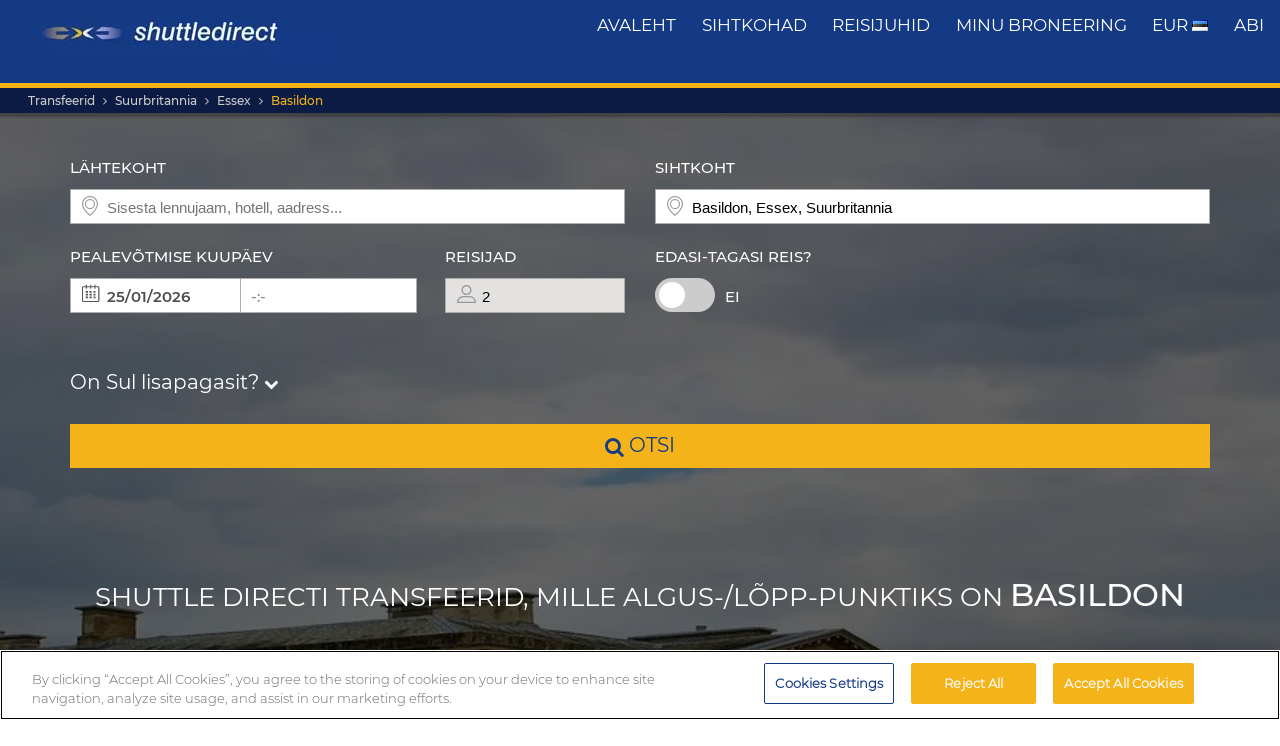

--- FILE ---
content_type: text/html; charset=UTF-8
request_url: https://www.shuttledirect.com/et/sihtkoht/gb/basildon.html
body_size: 19170
content:
<!DOCTYPE html><html lang="et" xml:lang="et" class="no-js" data-route="destination" data-ismobile="false" data-istablet="false" data-preselecteddate="24/01/2026" data-poidb='&#x7B;&quot;country&quot;&#x3A;&#x7B;&quot;id&quot;&#x3A;234,&quot;isoCode2&quot;&#x3A;&quot;GB&quot;,&quot;isoCode3&quot;&#x3A;&quot;GBR&quot;,&quot;latitude&quot;&#x3A;54,&quot;longitude&quot;&#x3A;-2,&quot;moreImportantDestinations&quot;&#x3A;0,&quot;name&quot;&#x3A;&quot;Suurbritannia&quot;,&quot;slug&quot;&#x3A;&quot;united-kingdom&quot;,&quot;zoom&quot;&#x3A;0&#x7D;,&quot;id&quot;&#x3A;350462,&quot;images&quot;&#x3A;&#x7B;&quot;id&quot;&#x3A;8388,&quot;name&quot;&#x3A;&quot;basildon-1.jpg&quot;,&quot;order&quot;&#x3A;10&#x7D;,&quot;latitude&quot;&#x3A;51.56844,&quot;longitude&quot;&#x3A;0.45782,&quot;name&quot;&#x3A;&quot;Basildon&quot;,&quot;nameType&quot;&#x3A;&quot;City&#x20;Code&quot;,&quot;province&quot;&#x3A;&#x7B;&quot;name&quot;&#x3A;&quot;Essex&quot;,&quot;slug&quot;&#x3A;&quot;essex&quot;&#x7D;,&quot;slug&quot;&#x3A;&quot;basildon&quot;,&quot;slugEn&quot;&#x3A;&quot;basildon&quot;,&quot;type&quot;&#x3A;&quot;C&quot;,&quot;distance&quot;&#x3A;0,&quot;feefoAverageRatio&quot;&#x3A;0,&quot;feefoSatisfactionPercentage&quot;&#x3A;0,&quot;latency&quot;&#x3A;0,&quot;zoom&quot;&#x3A;0&#x7D;' data-site="web" data-gpp="1" data-pickstack=""     
data-base-path="https://c1www.shuttledirect.com/images/shared/markers/"
><head><title>Lennujaamatransfeer, mille lähte-/sihtkohaks on Basildon, Suurbritannia - Shuttle Direct</title><meta charset="UTF-8" /><meta http-equiv="X-UA-Compatible" content="IE=edge"><meta name="viewport" content="width=device-width, initial-scale=1.0, maximum-scale=1.0, user-scalable=no" /><meta name="robots" content="index, follow"><meta name="description" content="Parimad transfeerivalikud valitud sihtkohta - Basildon, Suurbritannia. Hea saadavus ja suurepärased hinnad, usaldusväärne ja mugav transport. Broneeri meie soodsaimad transfeerid valitud sihtkohta - Basildon." /><meta name="keywords" content="soodsad transfeerid, soodsad lennujaamatransfeerid, süstikbussi pakkumised, parimad lennujaamatransfeerid, takso, buss, süstikbuss, odavaid transfeer, odav, pakkumised, viimase hetke pakkumine, soodsaim, allahindlus, soodne, Euroopa, broneeri, broneering, otsi, leia, Basildon, Suurbritannia" /><link rel="canonical" href="https://www.shuttledirect.com/et/sihtkoht/gb/basildon.html"/><link rel="alternate" href="https://www.shuttledirect.com/en/destination/gb/basildon.html" hreflang="x-default" /><link rel="alternate" href="https://www.shuttledirect.com/en/destination/gb/basildon.html" hreflang="en" /><link rel="alternate" href="https://www.shuttledirect.com/es/destino/gb/basildon.html" hreflang="es" /><link rel="alternate" href="https://www.shuttledirect.com/it/destinazione/gb/basildon.html" hreflang="it" /><link rel="alternate" href="https://www.shuttledirect.com/no/ankomststed/gb/basildon.html" hreflang="no" /><link rel="alternate" href="https://www.shuttledirect.com/fi/kohde/gb/basildon.html" hreflang="fi" /><link rel="alternate" href="https://www.shuttledirect.com/da/destinationer/gb/basildon.html" hreflang="da" /><link rel="alternate" href="https://www.shuttledirect.com/sv/destination/gb/basildon.html" hreflang="sv" /><link rel="alternate" href="https://www.shuttledirect.com/et/sihtkoht/gb/basildon.html" hreflang="et" /><link rel="alternate" href="https://www.shuttledirect.com/nl/bestemming/gb/basildon.html" hreflang="nl" /><link rel="alternate" href="https://www.shuttledirect.com/fr/destination/gb/basildon.html" hreflang="fr" /><link rel="alternate" href="https://www.shuttledirect.com/de/zielort/gb/basildon.html" hreflang="de" /><link rel="alternate" href="https://www.shuttledirect.com/ru/naznacheniya/gb/basildon.html" hreflang="ru" /><link rel="alternate" href="https://www.shuttledirect.com/pl/cel/gb/basildon.html" hreflang="pl" /><link rel="stylesheet" href="https://c1www.shuttledirect.com/shuttledirect/www/styles.5620454f.css" /><script>
            window.noZensmooth = true;
            window.stage = 1;
            window.isLoggedIn = false;
            window.dataLayer = [];
        </script><!-- Google Tag Manager --><script>(function (w, d, s, l, i) {
    w[l] = w[l] || [];
    w[l].push({
      'gtm.start':
        new Date().getTime(), event: 'gtm.js'
    });
    var f = d.getElementsByTagName(s)[0],
      j = d.createElement(s), dl = l != 'dataLayer' ? '&l=' + l : '';
    j.async = true;
    j.src =
      'https://www.googletagmanager.com/gtm.js?id=' + i + dl;
    f.parentNode.insertBefore(j, f);
  })(window, document, 'script', 'dataLayer', 'GTM-P4R9M6X');</script><script async src="https://www.googletagmanager.com/gtag/js?id=G-HGQQHG7C3T"></script><script>
  window.dataLayer = window.dataLayer || [];

  function gtag() {
    dataLayer.push(arguments);
  }

  gtag('js', new Date());
  gtag('config', 'G-HGQQHG7C3T');
  /*gtag('consent', 'default', {
      'analytics_storage': 'granted',
      'ad_storage': 'granted',
      'ad_user_data': 'granted',
      'ad_personalization': 'granted',
      'wait_for_update': "500"
  });*/
</script><script>
  // Note: AWC cookie is set server-side in the DefaultController with secure and httponly flags
  // Do NOT set the AWC cookie via JavaScript as it breaks AWIN's security requirements

  function getTravelType(num) {
    const num2 = Number(num);
    switch (num2) {
      case 0:
        return 'Economy';
      case 1:
        return 'Shuttle Service';
      case 2:
        return 'Business';
      case 3:
        return 'Low Cost';
      case 4:
        return 'Aquatic Shuttle';
      case 5:
        return 'Speedy Shuttle';
      case 6:
        return 'Premium Economy';
      case 7:
        return 'Premium';
      case 8:
        return 'Ecological';
      case 9:
        return 'Wheelchair Adapted';
      case 10:
        return 'Economy Van';
      case 11:
        return 'Business Van';
      case 12:
        return 'Bus Hire';
      case 13:
        return 'Luxury Bus Hire';
      case 14:
        return 'Ecological Van';
      case 15:
        return 'Taxi';
      case 16:
        return 'Taxi XL';
      case 17:
        return 'Premium Van';
      case 18:
        return 'Economy Van XL';
      case 19:
        return 'Minibus';
      case 20:
        return 'Luxury Minibus';
      case 21:
        return 'Aquatic';
      default:
        return 'Unknown';
    }
  }

  // Function to normalize and hash user data for Enhanced Conversions
  async function hashUserData(email, phone) {
    const hashedData = {};
    
    if (email) {
      // Normalize email: trim, lowercase, remove dots and plus signs
      const normalizedEmail = email.trim().toLowerCase().replace(/\./g, '').replace(/\+.*@/, '@');
      hashedData.sha_email = await sha256(normalizedEmail);
    }
    
    if (phone) {
      // Normalize phone: remove symbols, dashes, ensure country code
      const normalizedPhone = phone.replace(/[^\d+]/g, '');
      hashedData.sha_phone_number = await sha256(normalizedPhone);
    }
    
    return hashedData;
  }

  // SHA256 hash function
  async function sha256(message) {
    const msgBuffer = new TextEncoder().encode(message);
    const hashBuffer = await crypto.subtle.digest('SHA-256', msgBuffer);
    const hashArray = Array.from(new Uint8Array(hashBuffer));
    return hashArray.map(b => b.toString(16).padStart(2, '0')).join('');
  }

  // Function to handle link clicks with callback for analytics
  function handleLinkWithCallback(url, eventData) {
    let redirectCalled = false;
    
    const redirect = function() {
      if (!redirectCalled) {
        redirectCalled = true;
        document.location = url;
      }
    };
    
    // Add callback to event data
    eventData.eventCallback = redirect;
    
    // Push to dataLayer
    window.dataLayer.push(eventData);
    
    // Fallback redirect after 500ms
    setTimeout(redirect, 500);
  }

  function showArray(title, obj, step = 0) {
    // Initialize storage on first call: clear previous data and create container
    if (!step) {
      try {
        localStorage.removeItem('gtm_steps');
        localStorage.setItem('gtm_steps', JSON.stringify([]));
      } catch (e) {
        console.error('showArray localStorage init error', e);
      }
    }

    // Prepare entry to store
    const entry = {
      step: step,
      title: title || '',
      payload: null
    };

    try {
      // Try to deep-clone the object (will fail on circular refs)
      entry.payload = JSON.parse(JSON.stringify(obj));
    } catch (e) {
      try {
        entry.payload = String(obj);
      } catch (ee) {
        entry.payload = null;
      }
    }

    // Append entry to localStorage array
    try {
      const arr = JSON.parse(localStorage.getItem('gtm_steps') || '[]');
      arr.push(entry);
      localStorage.setItem('gtm_steps', JSON.stringify(arr));
    } catch (e) {
      console.error('showArray localStorage push error', e);
    }
  }

  document.addEventListener('DOMContentLoaded', function () {

    console.log('✅ Google Tag Manager script loaded 4');

    // First page
    const btnSearch = document.getElementById('searchBtn');
    if (btnSearch) {
      btnSearch.addEventListener('click', function () {
        console.log('✅ Click detected before form submit');
        try {
          const form = document.getElementById('shuttledirectForm');
          const formData = new FormData(form);
          const data = {};
          formData.forEach((value, key) => {
            data[key] = value;
          });

          showArray('data', data, 0);

          window.dataLayer.push({ecommerce: null});
          const payload = {
            event: "begin_checkout",
            ecommerce: {
              currency: data.currency || 'EUR',
              items: [{
                item_name: (data.suggestOrigen || '') + "-" + (data.suggestDestino || ''),
                item_id: (data.idsuggestOrigen || '') + "-" + (data.idsuggestDestino || ''),
                item_brand: "ShuttleDirect.com",
                item_category: "Transfer Service",
                item_category2: data.originHubType || '',
                item_category3: data.destinationHubType || '',
                item_category4: data.lang || '',
                item_category5: data.tipoTraslado || '',
                item_variant: data.idaVuelta === 'ida' ? 'One way' : 'Round trip',
                quantity: parseInt(data.pasajeros) || parseInt(data.fakePaxInput) || 1,
                price: 0, // Price is not available on the first page
              }]
            }
          }
          window.dataLayer.push(payload)
          if (typeof gtag === 'function') {
            gtag('event', 'begin_checkout', {
              ...payload.ecommerce,
              transport_type: 'beacon'
            });
          } else {
            console.error('no gtag function');
          }

          showArray('dataLayer', payload, 1);

        } catch (err) {
          console.error(err);
        }
      });
    }

    // Second page
    const forms = document.querySelectorAll('.quote-form');
    forms.forEach((form) => {
      const btn = form.querySelector('a.button');

      if (btn) {
        btn.addEventListener('click', function (event) {
          console.log('✅ Book now clicked');
          try {
            const formData = new FormData(form);
            const data = {};

            formData.forEach((value, key) => {
              data[key] = value;
            });

            showArray('data', data, 2);

            window.dataLayer.push({ecommerce: null});
            const payload = {
              event: "add_to_cart",
              ecommerce: {
                currency: data.currency || 'EUR',
                value: parseFloat(data.precio) || 0,
                items: [{
                  item_name: data.nombrePoi || 'Transfer Service',
                  item_id: data.idContratoOutbound || '',
                  price: parseFloat(data.precio) || 0,
                  item_brand: "ShuttleDirect.com",
                  item_category: getTravelType(data.tipoViajeSeleccionado),
                  item_category2: data.modeloVehiculo || '',
                  item_category3: data.idTipoVehiculo || '',
                  item_category4: data.idTransportista || '',
                  item_category5: data.lang || '',
                  item_variant: data.tipoVenta === '-1' ? 'Standard' : 'Special',
                  quantity: 0,
                }]
              }
            }
            window.dataLayer.push(payload)
            if (typeof gtag === 'function') {
              gtag('event', 'add_to_cart', {
                transport_type: 'beacon'
              });
            } else {
              console.error('no gtag function');
            }

            showArray('dataLayer', payload, 3);

          } catch (err) {
            console.error(err);
          }
        });
      }
    });


    // Third page
    const form3 = document.getElementById('fBook');
    const bookButtons = document.querySelectorAll('a.btn-book');

    bookButtons.forEach((btn) => {
      btn.addEventListener('click', function (event) {
        try {
          console.log('✅ BOOK clicked');

          const formData = new FormData(form3);
          const data = {};

          formData.forEach((value, key) => {
            data[key] = value;
          });

          showArray('data', data, 4);

          window.dataLayer.push({ecommerce: null});
          const payload = {
            event: 'add_payment_info',
            ecommerce: {
              currency: data.currency || 'EUR',
              value: parseFloat(data.value) || 0,
              items: [{
                item_name: (data.airport1 || '') + " - " + (data.hotel || ''),
                item_id: (data.airport1code || '') + "-" + (data.idPoi || data.idsuggestOrigen || ''),
                price: parseFloat(data.value) || 0,
                item_brand: "ShuttleDirect.com",
                item_category: "Transfer Service",
                item_category2: data.airline1 || '',
                item_category3: data.flight1 || '',
                item_category4: data.countryName || '',
                item_category5: data.idTipoPago || '',
                item_variant: data.accountType || 'private',
                quantity: 0,
              }]
            }
          }
          window.dataLayer.push(payload)
          if (typeof gtag === 'function') {
            gtag('event', 'add_payment_info', {
              ...payload.ecommerce,
              transport_type: 'beacon'
            });
          } else {
            console.error('no gtag function');
          }

          showArray('dataLayer', payload, 5);

        } catch (err) {
          console.error('❌ Error en evento BOOK:', err);
        }
      });
    });

    // Purchase event - triggered on receipt/confirmation page
    if (window.location.pathname.includes('/receipt.html') || window.location.pathname.includes('/confirmation')) {
      try {
        // Get purchase data from the page
        const purchaseData = {
          transaction_id: '',
          affiliation: 'ShuttleDirect',
          value: 0,
          tax: 0,
          currency: 'EUR',
          coupon: '',
          user_id: '',
          customer_email: '',
          customer_phone: ''
        };

        showArray('purchaseData', purchaseData, 6);

        // Hash user data for Enhanced Conversions
        hashUserData(purchaseData.customer_email, purchaseData.customer_phone).then(hashedUserData => {
          window.dataLayer.push({ecommerce: null});
          const purchasePayload = {
            event: "purchase",
            user_id: purchaseData.user_id,
            user_data: hashedUserData,
            ecommerce: {
              transaction_id: purchaseData.transaction_id,
              affiliation: purchaseData.affiliation,
              value: purchaseData.value,
              tax: purchaseData.tax,
              currency: purchaseData.currency,
              coupon: purchaseData.coupon,
              items: [{
                item_name: 'Airport' + " - " + 'Hotel',
                item_id: '' + "-" + '',
                price: purchaseData.value,
                item_brand: "ShuttleDirect.com",
                item_category: "Transfer Service",
                quantity: 1
              }]
            }
          };

          window.dataLayer.push(purchasePayload);
          showArray('purchasePayload', purchasePayload, 7);
          
          if (typeof gtag === 'function') {
            gtag('event', 'purchase', {
              transport_type: 'beacon'
            });
          }

          console.log('✅ Purchase event sent:', purchasePayload);

          // AWIN Conversion Tracking
          // Note: Primary tracking is done via Server-to-Server in ReceiptController
          // This frontend tracking is supplementary and uses the AWIN MasterTag if available
          
          // Check if we have the awc cookie (indicates AWIN traffic within 30-day window)
          function getCookie(name) {
            const value = `; ${document.cookie}`;
            const parts = value.split(`; ${name}=`);
            if (parts.length === 2) return parts.pop().split(';').shift();
            return null;
          }
          
          const awcCookie = getCookie('awc');
          
          // Only track if this is AWIN traffic (has the awc cookie from MasterTag)
          if (awcCookie) {
            try {
              console.log('AWIN traffic detected, sending frontend tracking');

              const isTestMode =
                window.location.hostname.includes('local') ||
                window.location.hostname.includes('pre.')
                  ? "1"
                  : "0";

              if (typeof AWIN !== 'undefined' && typeof AWIN.Tracking !== 'undefined') {
                // Get AWIN parameters from backend (passed via Twig)
                const awinBookingNumber = '';
                const commissionGroup = 'DEFAULT';
                const awinAmountGBP = '';
                const transactionVoucher = '';
                
                // Declare Conversion Tag in the documented way
                AWIN.Tracking.Sale = {};
                AWIN.Tracking.Sale.amount   = awinAmountGBP;
                AWIN.Tracking.Sale.channel  = 'aw';
                AWIN.Tracking.Sale.orderRef = awinBookingNumber;
                AWIN.Tracking.Sale.parts    = commissionGroup + ':' + awinAmountGBP;
                AWIN.Tracking.Sale.currency = 'GBP';
                AWIN.Tracking.Sale.voucher  = transactionVoucher;
                AWIN.Tracking.Sale.test     = isTestMode;
                console.log('✅ AWIN Conversion Tag declared for MasterTag:', AWIN.Tracking.Sale);

                // The AWIN.Tracking.Sale object is now defined.
                // The MasterTag will automatically detect this object when it loads and fire the conversion event.
                // A manual call to AWIN.Tracking.run() is not needed and would cause duplicate tracking.
                /*
                if (typeof AWIN.Tracking.run === 'function') {
                  AWIN.Tracking.run();
                  console.log('✅ AWIN Conversion Tag fired via MasterTag:', AWIN.Tracking.Sale);
                } else {
                  console.warn('⚠️ AWIN.Tracking.run is not a function – check MasterTag setup.');
                }
                */
                
                // Fall-back Conversion Pixel (mandatory component per AWIN docs)
                var awPixel = new Image(0, 0);
                awPixel.src = "https://www.awin1.com/sread.img?tt=ns&tv=2&merchant=120379&amount=" + 
                  encodeURIComponent(awinAmountGBP) + 
                  "&ch=aw&parts=" + encodeURIComponent(commissionGroup + ':' + awinAmountGBP) + 
                  "&ref=" + encodeURIComponent(awinBookingNumber) + 
                  "&vc=" + encodeURIComponent(transactionVoucher) + 
                  "&cr=GBP&testmode=" + encodeURIComponent(isTestMode);
                console.log('✅ AWIN Fall-back Conversion Pixel loaded');
              } else {
                console.log('ℹ️ AWIN MasterTag not loaded (S2S tracking remains primary)');
              }
            } catch (awinErr) {
              console.error('❌ Error in AWIN frontend tracking:', awinErr);
            }
          } else {
            console.log('ℹ️ No AWIN traffic detected, skipping frontend tracking (S2S handles it)');
          }
        });

      } catch (err) {
        console.error('❌ Error en evento PURCHASE:', err);
      }
    }

  });
</script><!-- Google Tracker --><script type="text/javascript">
    (function(i,s,o,g,r,a,m){i['GoogleAnalyticsObject']=r;i[r]=i[r]||function(){
    (i[r].q=i[r].q||[]).push(arguments)},i[r].l=1*new Date();a=s.createElement(o),
    m=s.getElementsByTagName(o)[0];a.async=1;a.src=g;m.parentNode.insertBefore(a,m)
    })(window,document,'script','//www.google-analytics.com/analytics.js','ga');

    ga('create', 'UA-1052669-1', 'auto', {'allowLinker': true});
    ga('require', 'linker');
    ga('linker:autoLink', ['shuttledirect.com', 'advanced.shuttle.com', 'secure.shuttle.com']);
    ga('send', 'pageview');
    ga('require', 'ecommerce');
</script><!-- End Google Tracker --><script type="application/ld+json">
{
  "@context": "http://schema.org",
  "@type": "Organization",
  "name": "ShuttleDirect.com",
  "url": "https://www.shuttledirect.com/",
  "sameAs": [
    "https://www.facebook.com/ShuttleDirect/",
    "https://twitter.com/ShuttleDirect",
    "https://plus.google.com/+shuttledirect",
    "https://www.linkedin.com/company/shuttledirect",
    "https://www.youtube.com/user/ShuttleDirectCom",
    "https://www.pinterest.com/ShuttleDirect/"
  ]
}
</script><!-- Facebook Pixel Code --><link rel="icon" type="image/x-icon" href="https://c1www.shuttledirect.com/images/shuttledirect/favicon.ico" /></head><body id="" class=" landingPage"><!-- Google Tag Manager (noscript) --><noscript><iframe src="https://www.googletagmanager.com/ns.html?id=GTM-P4R9M6X"
height="0" width="0" style="display:none;visibility:hidden"></iframe></noscript><!-- End Google Tag Manager (noscript) --><!-- Google Tag Manager (noscript) --><noscript><iframe src="https://www.googletagmanager.com/ns.html?id=GTM-5CCBQT&gtm_auth=MMG6bPhci5gdmaS_lBcL0Q&gtm_cookies_win=x"
height="0" width="0" style="display:none;visibility:hidden"></iframe></noscript><!-- End Google Tag Manager (noscript) --><header id="webHeader"><div id="logo"><a href="/et/" id="logoLink" ><img src="https://c1www.shuttledirect.com/images/shuttledirect/logo-shuttledirect-mobile.jpg" alt="ShuttleDirect.com" title="ShuttleDirect"/></a></div><div id="menu"><nav id="main" class="navMain"><div class="nav-mobile"><span></span><span></span><span></span><span></span></div><ul class="nav-list"><li class="nav-item"><a href="/et/" class="fa fa-home">Avaleht</a></li><li class="nav-item"><a href="/et/sihtkohad.html" class="fa fa-map-marker">sihtkohad</a></li><li class="nav-item"><a href="https://www.shuttledirect.com/blog/" target="_blank" class="fa fa-var-newspaper-o">reisijuhid</a></li><li class="nav-item"><a class="link fa fa-file-text-o" href="/et/privaatne/keskkond/minu-broneering.html" id="myBooking">Minu Broneering</a></li><li class="nav-item"><a href="#" class="fa fa-cogs" data-toggle="modal" data-target="#modalUserPreferences">
                        EUR <img class="flag-l flag-l-et" src="https://c1www.shuttledirect.com/images/shared/sprites/blank.gif" alt="Et" /></a></li><li class="nav-item"><a class="link fa fa-question-circle" href="/et/info/abi.html">Abi</a></li></ul></nav></div><nav class="breadcrumbs-container"><ol class="breadcrumbs"><li><a  href="/et/">Transfeerid</a></li><li><a href="/et/riik/gbr.html">Suurbritannia</a></li><li><span>Essex</span></li><li class="active"><a class="last" href="/et/sihtkoht/gb/basildon.html">Basildon</a></li></ol><script type="application/ld+json">
{
  "@context": "http://schema.org",
  "@type": "BreadcrumbList",
  "itemListElement": [{
        "@type": "ListItem",
        "position": 1,
        "item": {
            "@id": "https://www.shuttledirect.com/et/",
            "name": "Transfers"
        }
    }
                ,{
            "@type": "ListItem",
            "position": 2,
            "item": {
                            "@id": "https://www.shuttledirect.com/et/riik/gbr.html",
              "name": "Suurbritannia"
            }
        }
                                                                                                                                                                                                            ,{
                        "@type": "ListItem",
                        "position": 3,
                        "item": {
                          "@id": "https://www.shuttledirect.com/et/sihtkoht/gb/basildon.html",
                          "name": "Basildon"
                        }
                    }
                          ]
}
</script></nav></header><!-- SD Form --><div id="formContainer" class="form-container " style="background-image: url(https://c1www.shuttledirect.com/images/shared/destination/350462-basildon-1.jpg); "><div class="dark"></div><div class="clearfix container"><div class="row"><div class="col-xs-12 hidden-xs"></div></div><div class="row"><div id="placesFormBlock" class="formWrapper clearfix " style=""><div class=" "><form id="shuttledirectForm" name="shuttledirectForm" class="" method="POST" action="/et/hinnapakkumine.html" accept-charset="utf-8"><input type="hidden" id="sId" name="sId" value="" /><input type="hidden" id="clientId" name="clientId" value="" /><input type="hidden" id="clientPaymentTypeId" name="clientPaymentTypeId" value="" /><input type="hidden" id="tId" name="tId" value="" /><input type="hidden" id="rb" name="rb" value="" /><input type="hidden" id="http_referer" name="http_referer" value=""/><input type="hidden" id="lang" name="lang" value="Et"/><input type="hidden" id="currency" name="currency" value="EUR"/><input type="hidden" name="tiempoPaso1" value="1769097345" /><input type="hidden" id="coordenadasOrigenFormateadas" name="coordenadasOrigenFormateadas" value=""/><input type="hidden" id="coordenadasDestinoFormateadas" name="coordenadasDestinoFormateadas" value="5156844,45782"/><input type="hidden" id="cod" name="cod" value=""><input type="hidden" value="" name="etiquetaTrackComisionista" /><input type="hidden" id="tipoVenta" name="tipoVenta" value="-1"/><input type="hidden" name="fromAffiliateArea" value="" /><input type="hidden" value="" name="affiliateBookingCode" /><input type="hidden" name="hdl" value="" /><input type="hidden" name="qnt" value="" /><input type="hidden" name="ft" value="" /><input type="hidden" name="br" value="" /><input type="hidden" name="bl" value="" /><input type="hidden" id="idaVuelta" name="idaVuelta" value="ida" /><input type="hidden" id="idsuggestOrigen" name="idsuggestOrigen" value=""/><input type="hidden" id="hubOrigen" name="hubOrigen" value="0"/><input type="hidden" id="tablaOrigen" name="tablaOrigen" value=""/><input type="hidden" id="idsuggestDestino" name="idsuggestDestino" value="350462"/><input type="hidden" id="hubDestino" name="hubDestino" value="0"/><input type="hidden" id="tablaDestino" name="tablaDestino" value="Poblacion"/><input type="hidden" id="idPoi" name="idPoi" value="-1"/><input type="hidden" name="tipoTraslado" id="tipoTraslado" value="7" /><input type="hidden" name="originHubType" id="originHubType" value="" /><input type="hidden" name="originTypes" id="originTypes" value="" /><input type="hidden" name="originAddr" id="originAddr" value="" /><input type="hidden" name="destinationTypes" id="destinationTypes" value="" /><input type="hidden" name="destinationHubType" id="destinationHubType" value="" /><input type="hidden" name="destinationAddr" id="destinationAddr" value="" /><input type="hidden" name="placeIdOrigen" id="placeIdOrigen" value="" /><input type="hidden" name="placeOrigenCoords" id="placeOrigenCoords" value="" /><input type="hidden" name="placeIdDestino" id="placeIdDestino" value="" /><input type="hidden" name="placeDestinoCoords" id="placeDestinoCoords" value="" /><input type="hidden" name="originGooglePlace" id="originGooglePlace" value="" /><input type="hidden" name="destinationGooglePlace" id="destinationGooglePlace" value="" /><div class="clearfix"><div id="formHeader" class="formBlock clearfix"><div class="col-xs-12 col-sm-6"><div class="autosuggests"><div class="col-xs-12 padding-zero"><div class="form-group" id="originContainer"><label>Lähtekoht</label><div class="textInput full"><span class="form2-icon form2-icon--marker"></span><input autocomplete="off" type="text" name="suggestOrigen" id="suggestOrigen" class="full" tabindex="10" placeholder="Sisesta lennujaam, hotell, aadress..." value="" /><span aria-hidden="true" class="glyphicon form-control-feedback glyphicon-remove suggest-remove"></span></div><p class="errorForm" id="suggestOrigenError">Lähtekoht tundmatu. Kontrolli sisestatut ja tee valik pakutud tulemuste hulgast.</p></div></div></div></div><div class="col-xs-12 col-sm-6"><div class="col-xs-12 padding-zero"><div class="form-group" id="destinationContainer"><label>Sihtkoht</label><div class="textInput full"><span class="form2-icon form2-icon--marker"></span><input autocomplete="off" type="text" name="suggestDestino" id="suggestDestino" class="textInput" tabindex="20" placeholder="Sisesta lennujaam, hotell, aadress..." value="Basildon, Essex, Suurbritannia" /><span aria-hidden="true" class="glyphicon form-control-feedback glyphicon-remove suggest-remove"></span></div><p class="errorForm" id="suggestDestinoError">Sihtkoht tundmatu. Kontrolli sisestatut ja tee valik pakutud tulemuste hulgast.</p></div></div></div></div><div id="formBody" class="formBlock clearfix "><div class="col-xs-12 col-md-6"><div id="outboundDate" class="grouped"><div class="form-group "><label>Pealevõtmise kuupäev</label><div class="textInput" id="outboundCalendar"><span class="form2-icon form2-icon--calendar toggleCalendar outbound"></span><span id="selectedOutboundDate" class="date"><input type="text" readonly name="fechaIda" id="fechaIda" value="24/01/2026" /></span><span id="selectedOutboundTime" class="time"><input type="text" readonly name="horaIda" id="horaIda" value="-:-" /></span></div></div><div class="form-group pax "><label>Reisijad</label><div class="textInput disabled" id="fakePax"><span class="form2-icon form2-icon--pax"></span><input type="text" name="fakePaxInput" id="fakePaxInput" class="full" value="2" readonly /></div><p class="errorForm" id="passengersError">Peaksid valima vähemalt ühe täiskasvanud reisija.</p></div></div></div><div class="col-xs-12 col-md-6 "><div id="returnDate" class="grouped"><div class="form-group btns "><label>Edasi-tagasi reis?</label><label class="switch"><input id="switcher" type="checkbox" ><span class="slider round"></span></label><span id="label-switcher">Ei</span></div><div class="form-group return "><label id="returnLabel">Tagasisõidu kuupäev</label><div class="textInput disabled" id="returnCalendar"><span class="form2-icon form2-icon--calendar toggleCalendar return"></span><span id="selectedReturnDate" class="date"><input type="text" readonly name="fechaVuelta" id="fechaVuelta" value="02/02/2026" /></span><span id="selectedReturnTime" class="time"><input type="text" readonly name="horaVuelta" id="horaVuelta" value="-:-" /></span></div></div></div></div><div class="col-xs-12 "><div id="additionalLuggageTxt"><h3 id="additionalLuggageLink">On Sul lisapagasit? <span><i class="fa fa-chevron-down"></i></span></h3></div></div></div><div class="formBlock"><div class="col-xs-12 "><button type="submit" class="button" id="searchBtn"><i class="fa fa-search"></i> otsi</button></div></div><div id="pax-popup" class="popcontainer pax-popup arrow_box"><div class="popupTitle p5"><span>Reisijad</span><a class="closePop button" title="Sulge">Valmis</a></div><div class="passengersContainer"><ul><li><p class="passengerslist" id="adultPassengersContainer"><label for="adultPassengers" class="passengerstext">Täiskasvanut</label><input readonly id="adultPassengers" type="text" value="2" name="pasajeros"><span class="plus addAdult"><span class="form2-icon form2-icon--plus">+</span></span><span class="minus minus--adult removeAdult "><span class="form2-icon form2-icon--minus">-</span></span></p></li><li><p class="passengerslist" id="childPassengersContainer"><label for="childPassengers" class="passengerstext">Last</label><input readonly id="childPassengers" type="text" value="0" name="children"><span class="plus addChild"><span class="form2-icon form2-icon--plus">+</span></span><span class="minus minus--child removeChild disabled"><span class="form2-icon form2-icon--minus">-</span></span></p></li></ul><div id="ajaxChildren"></div><p id="errorPassengers">Peaksid valima vähemalt ühe täiskasvanud reisija.</p><p class="errorForm" id="childrenError">Palun täpsusta lapse vanus.</p></div></div><div id="extras-popup" class="popcontainer extras-popup arrow_box"><div class="popupTitle p5"><span>Lisapagas</span><a class="closePop button" alt="Sulge" title="Sulge">Valmis</a></div><div class="extrasContainer"><p>Igal reisijal on õigus kaasa võtta üks tavasuuruses pagasiühik ja üks väike käsipagasi ühik (näiteks käekott või sülearvutikott). Kui Sul on kaasas rohkem pagasit, väga suured kohvrid või spordivarustus, tee oma valik allpool olevate võimaluste hulgast:</p><ul class="clearfix"><li class="col-xs-12 col-sm-6"><p class="extraslist clearfix" id="extraContainer1"><label class="extrastext"><span>Lisakott (max 20kg/tk)</span><a tabindex="0" role="button" data-toggle="popover" data-html="true" data-placement="bottom" data-trigger="focus" title="Lisakott (max 20kg/tk)" data-content="<img class='img-responsive' src='https://c1www.shuttledirect.com/images/shared/additional-luggage/additional-18.png' alt='Lisakott (max 20kg/tk)' />"><i class="fa fa-info-circle"></i></a></label><input type="hidden" name="extra1Id" id="extra1Id" value="18" /><input type="text" name="extra1Val" id="extra1Val" class="inputExtra" value="0"><span id="addExtra1" class="plus addExtra"><span class="form2-icon form2-icon--plus">+</span></span><span id="removeExtra1" class="minus removeExtra disabled"><span class="form2-icon form2-icon--minus">-</span></span></p></li><li class="col-xs-12 col-sm-6"><p class="extraslist clearfix" id="extraContainer2"><label class="extrastext"><span>Lisapagas (max 30kg/tk)</span><a tabindex="0" role="button" data-toggle="popover" data-html="true" data-placement="bottom" data-trigger="focus" title="Lisapagas (max 30kg/tk)" data-content="<img class='img-responsive' src='https://c1www.shuttledirect.com/images/shared/additional-luggage/additional-50.png' alt='Lisapagas (max 30kg/tk)' />"><i class="fa fa-info-circle"></i></a></label><input type="hidden" name="extra2Id" id="extra2Id" value="50" /><input type="text" name="extra2Val" id="extra2Val" class="inputExtra" value="0"><span id="addExtra2" class="plus addExtra"><span class="form2-icon form2-icon--plus">+</span></span><span id="removeExtra2" class="minus removeExtra disabled"><span class="form2-icon form2-icon--minus">-</span></span></p></li><li class="col-xs-12 col-sm-6"><p class="extraslist clearfix" id="extraContainer3"><label class="extrastext"><span>Lumelaud</span><a tabindex="0" role="button" data-toggle="popover" data-html="true" data-placement="bottom" data-trigger="focus" title="Lumelaud" data-content="<img class='img-responsive' src='https://c1www.shuttledirect.com/images/shared/additional-luggage/additional-51.png' alt='Lumelaud' />"><i class="fa fa-info-circle"></i></a></label><input type="hidden" name="extra3Id" id="extra3Id" value="51" /><input type="text" name="extra3Val" id="extra3Val" class="inputExtra" value="0"><span id="addExtra3" class="plus addExtra"><span class="form2-icon form2-icon--plus">+</span></span><span id="removeExtra3" class="minus removeExtra disabled"><span class="form2-icon form2-icon--minus">-</span></span></p></li><li class="col-xs-12 col-sm-6"><p class="extraslist clearfix" id="extraContainer4"><label class="extrastext"><span>Jalgratas (max 20kg/tk)</span><a tabindex="0" role="button" data-toggle="popover" data-html="true" data-placement="bottom" data-trigger="focus" title="Jalgratas (max 20kg/tk)" data-content="<img class='img-responsive' src='https://c1www.shuttledirect.com/images/shared/additional-luggage/additional-1.png' alt='Jalgratas (max 20kg/tk)' />"><i class="fa fa-info-circle"></i></a></label><input type="hidden" name="extra4Id" id="extra4Id" value="1" /><input type="text" name="extra4Val" id="extra4Val" class="inputExtra" value="0"><span id="addExtra4" class="plus addExtra"><span class="form2-icon form2-icon--plus">+</span></span><span id="removeExtra4" class="minus removeExtra disabled"><span class="form2-icon form2-icon--minus">-</span></span></p></li><li class="col-xs-12 col-sm-6"><p class="extraslist clearfix" id="extraContainer5"><label class="extrastext"><span>Golfikott (max 15kg/tk)</span><a tabindex="0" role="button" data-toggle="popover" data-html="true" data-placement="bottom" data-trigger="focus" title="Golfikott (max 15kg/tk)" data-content="<img class='img-responsive' src='https://c1www.shuttledirect.com/images/shared/additional-luggage/additional-5.png' alt='Golfikott (max 15kg/tk)' />"><i class="fa fa-info-circle"></i></a></label><input type="hidden" name="extra5Id" id="extra5Id" value="5" /><input type="text" name="extra5Val" id="extra5Val" class="inputExtra" value="0"><span id="addExtra5" class="plus addExtra"><span class="form2-icon form2-icon--plus">+</span></span><span id="removeExtra5" class="minus removeExtra disabled"><span class="form2-icon form2-icon--minus">-</span></span></p></li><li class="col-xs-12 col-sm-6"><p class="extraslist clearfix" id="extraContainer6"><label class="extrastext"><span>Suusad / Lumelaud (max 15kg/tk)</span><a tabindex="0" role="button" data-toggle="popover" data-html="true" data-placement="bottom" data-trigger="focus" title="Suusad / Lumelaud (max 15kg/tk)" data-content="<img class='img-responsive' src='https://c1www.shuttledirect.com/images/shared/additional-luggage/additional-7.png' alt='Suusad / Lumelaud (max 15kg/tk)' />"><i class="fa fa-info-circle"></i></a></label><input type="hidden" name="extra6Id" id="extra6Id" value="7" /><input type="text" name="extra6Val" id="extra6Val" class="inputExtra" value="0"><span id="addExtra6" class="plus addExtra"><span class="form2-icon form2-icon--plus">+</span></span><span id="removeExtra6" class="minus removeExtra disabled"><span class="form2-icon form2-icon--minus">-</span></span></p></li><li class="col-xs-12 col-sm-6"><p class="extraslist clearfix" id="extraContainer7"><label class="extrastext"><span>Surfilaud</span><a tabindex="0" role="button" data-toggle="popover" data-html="true" data-placement="bottom" data-trigger="focus" title="Surfilaud" data-content="<img class='img-responsive' src='https://c1www.shuttledirect.com/images/shared/additional-luggage/additional-44.png' alt='Surfilaud' />"><i class="fa fa-info-circle"></i></a></label><input type="hidden" name="extra7Id" id="extra7Id" value="44" /><input type="text" name="extra7Val" id="extra7Val" class="inputExtra" value="0"><span id="addExtra7" class="plus addExtra"><span class="form2-icon form2-icon--plus">+</span></span><span id="removeExtra7" class="minus removeExtra disabled"><span class="form2-icon form2-icon--minus">-</span></span></p></li><li class="col-xs-12 col-sm-6"><p class="extraslist clearfix" id="extraContainer8"><label class="extrastext"><span>Purjelaud</span><a tabindex="0" role="button" data-toggle="popover" data-html="true" data-placement="bottom" data-trigger="focus" title="Purjelaud" data-content="<img class='img-responsive' src='https://c1www.shuttledirect.com/images/shared/additional-luggage/additional-45.png' alt='Purjelaud' />"><i class="fa fa-info-circle"></i></a></label><input type="hidden" name="extra8Id" id="extra8Id" value="45" /><input type="text" name="extra8Val" id="extra8Val" class="inputExtra" value="0"><span id="addExtra8" class="plus addExtra"><span class="form2-icon form2-icon--plus">+</span></span><span id="removeExtra8" class="minus removeExtra disabled"><span class="form2-icon form2-icon--minus">-</span></span></p></li><li class="col-xs-12 col-sm-6"><p class="extraslist clearfix" id="extraContainer9"><label class="extrastext"><span>Elektriline invaskuuter</span><a tabindex="0" role="button" data-toggle="popover" data-html="true" data-placement="bottom" data-trigger="focus" title="Elektriline invaskuuter" data-content="<img class='img-responsive' src='https://c1www.shuttledirect.com/images/shared/additional-luggage/additional-63.png' alt='Elektriline invaskuuter' />"><i class="fa fa-info-circle"></i></a></label><input type="hidden" name="extra9Id" id="extra9Id" value="63" /><input type="text" name="extra9Val" id="extra9Val" class="inputExtra" value="0"><span id="addExtra9" class="plus addExtra"><span class="form2-icon form2-icon--plus">+</span></span><span id="removeExtra9" class="minus removeExtra disabled"><span class="form2-icon form2-icon--minus">-</span></span></p></li><li class="col-xs-12 col-sm-6"><p class="extraslist clearfix" id="extraContainer10"><label class="extrastext"><span>Ratastool (manuaalne)</span><a tabindex="0" role="button" data-toggle="popover" data-html="true" data-placement="bottom" data-trigger="focus" title="Ratastool (manuaalne)" data-content="<img class='img-responsive' src='https://c1www.shuttledirect.com/images/shared/additional-luggage/additional-26.png' alt='Ratastool (manuaalne)' />"><i class="fa fa-info-circle"></i></a></label><input type="hidden" name="extra10Id" id="extra10Id" value="26" /><input type="text" name="extra10Val" id="extra10Val" class="inputExtra" value="0"><span id="addExtra10" class="plus addExtra"><span class="form2-icon form2-icon--plus">+</span></span><span id="removeExtra10" class="minus removeExtra disabled"><span class="form2-icon form2-icon--minus">-</span></span></p></li><li class="col-xs-12 col-sm-6"><p class="extraslist clearfix" id="extraContainer11"><label class="extrastext"><span>Väike koer või kass pehmes IATA tingimustele vastavas reisikotis või -kastis (max 8kg)</span><a tabindex="0" role="button" data-toggle="popover" data-html="true" data-placement="bottom" data-trigger="focus" title="Väike koer või kass pehmes IATA tingimustele vastavas reisikotis või -kastis (max 8kg)" data-content="<img class='img-responsive' src='https://c1www.shuttledirect.com/images/shared/additional-luggage/additional-56.png' alt='Väike koer või kass pehmes IATA tingimustele vastavas reisikotis või -kastis (max 8kg)' />"><i class="fa fa-info-circle"></i></a></label><input type="hidden" name="extra11Id" id="extra11Id" value="56" /><input type="text" name="extra11Val" id="extra11Val" class="inputExtra" value="0"><span id="addExtra11" class="plus addExtra"><span class="form2-icon form2-icon--plus">+</span></span><span id="removeExtra11" class="minus removeExtra disabled"><span class="form2-icon form2-icon--minus">-</span></span></p></li><li class="col-xs-12 col-sm-6"><p class="extraslist clearfix" id="extraContainer12"><label class="extrastext"><span>Keskmises suuruses lemmikloom IATA tingimustele vastavas reisikastis (max 20kg)</span><a tabindex="0" role="button" data-toggle="popover" data-html="true" data-placement="bottom" data-trigger="focus" title="Keskmises suuruses lemmikloom IATA tingimustele vastavas reisikastis (max 20kg)" data-content="<img class='img-responsive' src='https://c1www.shuttledirect.com/images/shared/additional-luggage/additional-57.png' alt='Keskmises suuruses lemmikloom IATA tingimustele vastavas reisikastis (max 20kg)' />"><i class="fa fa-info-circle"></i></a></label><input type="hidden" name="extra12Id" id="extra12Id" value="57" /><input type="text" name="extra12Val" id="extra12Val" class="inputExtra" value="0"><span id="addExtra12" class="plus addExtra"><span class="form2-icon form2-icon--plus">+</span></span><span id="removeExtra12" class="minus removeExtra disabled"><span class="form2-icon form2-icon--minus">-</span></span></p></li><li class="col-xs-12 col-sm-6"><p class="extraslist clearfix" id="extraContainer13"><label class="extrastext"><span>Suur lemmikloom IATA tingimustele vastavas reisikastis (max 35kg)</span><a tabindex="0" role="button" data-toggle="popover" data-html="true" data-placement="bottom" data-trigger="focus" title="Suur lemmikloom IATA tingimustele vastavas reisikastis (max 35kg)" data-content="<img class='img-responsive' src='https://c1www.shuttledirect.com/images/shared/additional-luggage/additional-58.png' alt='Suur lemmikloom IATA tingimustele vastavas reisikastis (max 35kg)' />"><i class="fa fa-info-circle"></i></a></label><input type="hidden" name="extra13Id" id="extra13Id" value="58" /><input type="text" name="extra13Val" id="extra13Val" class="inputExtra" value="0"><span id="addExtra13" class="plus addExtra"><span class="form2-icon form2-icon--plus">+</span></span><span id="removeExtra13" class="minus removeExtra disabled"><span class="form2-icon form2-icon--minus">-</span></span></p></li></ul></div></div><div id="cal-pop-out" class="popcontainer cal-popup-out arrow_box arrow_box_sin calendarPopup"><div class="col-sm-12"><div class="popupTitle p5"><span>Väljuv reis</span><a class="closePop button" alt="Sulge" title="Sulge">Valmis</a></div></div><div class="col-sm-6"><div id="showSingleChangeDate" class="showSingleChangeDate"><span class="changedate"><span class="form2-icon form2-icon--calendar"></span>&nbsp;
                <span id="outboundDateTitle">Lennu saabumise kuupäev</span></span></div><div id="showSingle" class="notranslate calpadding"></div></div><div class="col-sm-6"><div class="timeSelector"><span class="changetime"><span class="form2-icon form2-icon--time"></span>&nbsp;
                <span id="outboundTimeTitle">Lennu saabumise aeg</span></span><p id="outboundTimeText">Palun sisesta oma lennu saabumise (mitte väljalennu) kuupäev ja kellaaeg vastavalt lennufirma informatsioonile. Juht arvestab lisaks pagasi kättesaamiseks ning piirikontrolli läbimiseks kuluva ajaga.</p><div class="select"><select id="outboundHour" name="outboundHour" class="selectTime outbound"><option value="">Tunnid</option><option  value="00">00</option><option  value="01">01</option><option  value="02">02</option><option  value="03">03</option><option  value="04">04</option><option  value="05">05</option><option  value="06">06</option><option  value="07">07</option><option  value="08">08</option><option  value="09">09</option><option  value="10">10</option><option  value="11">11</option><option  value="12">12</option><option  value="13">13</option><option  value="14">14</option><option  value="15">15</option><option  value="16">16</option><option  value="17">17</option><option  value="18">18</option><option  value="19">19</option><option  value="20">20</option><option  value="21">21</option><option  value="22">22</option><option  value="23">23</option></select><div class="select__arrow"></div></div><span class="points">:</span><div class="select"><select id="outboundMins" name="outboundMins" class="selectTime outbound"><option value="">Minutid</option><option  value="00">00</option><option  value="05">05</option><option  value="10">10</option><option  value="15">15</option><option  value="20">20</option><option  value="25">25</option><option  value="30">30</option><option  value="35">35</option><option  value="40">40</option><option  value="45">45</option><option  value="50">50</option><option  value="55">55</option></select><div class="select__arrow"></div></div><p class="errorForm" id="outboundHourError">Palun vali tunnid.</p><p class="errorForm" id="outboundMinsError">Palun vali minutid.</p></div></div></div><div id="cal-pop-ret" class="popcontainer cal-popup-ret arrow_box arrow_box_ren calendarPopup"><div class="col-sm-12"><div class="popupTitle p5"><span>Edasi-tagasi reis</span><a class="closePop button" alt="Sulge" title="Sulge">Valmis</a></div></div><div class="col-sm-6"><div id="showSingleChangeDate" class="showSingleChangeDate"><span class="changedate"><span class="form2-icon form2-icon--calendar"></span>&nbsp;
                <span id="returnDateTitle">Tagasilennu kuupäev</span></span></div><div id="showReturn" class="notranslate calpadding"></div></div><div class="col-sm-6"><div class="timeSelector"><span class="changetime"><span class="form2-icon form2-icon--time"></span>&nbsp;
                <span id="returnTimeTitle">Lennu väljumise aeg</span></span><p id="returnTimeText">Palun sisesta lennu väljumise kuupäev ja kellaaeg vastavalt lennufirma informatsioonile. Pealevõtmise aeg arvutatakse automaatselt, võttes arvesse lennujaama sõitmisele ja lennule registreerimisele kuluvat aega.</p><div class="select"><select id="returnHour" name="returnHour" class="selectTime return"><option value="">Tunnid</option><option  value="00">00</option><option  value="01">01</option><option  value="02">02</option><option  value="03">03</option><option  value="04">04</option><option  value="05">05</option><option  value="06">06</option><option  value="07">07</option><option  value="08">08</option><option  value="09">09</option><option  value="10">10</option><option  value="11">11</option><option  value="12">12</option><option  value="13">13</option><option  value="14">14</option><option  value="15">15</option><option  value="16">16</option><option  value="17">17</option><option  value="18">18</option><option  value="19">19</option><option  value="20">20</option><option  value="21">21</option><option  value="22">22</option><option  value="23">23</option></select><div class="select__arrow"></div></div><span class="points">:</span><div class="select"><select id="returnMins" name="returnMins" class="selectTime return"><option value="">Minutid</option><option  value="00">00</option><option  value="05">05</option><option  value="10">10</option><option  value="15">15</option><option  value="20">20</option><option  value="25">25</option><option  value="30">30</option><option  value="35">35</option><option  value="40">40</option><option  value="45">45</option><option  value="50">50</option><option  value="55">55</option></select><div class="select__arrow"></div></div><p class="errorForm" id="returnHourError">Palun vali tunnid.</p><p class="errorForm" id="returnMinsError">Palun vali minutid.</p></div></div></div></div></form><ul id="selectedExtrasList" class=""></ul></div></div></div></div><div id="afterForm" class=" desktop"><div id="afterFormContent"><div class="dark"></div><div class="pr pl prel"><h1>Shuttle Directi Transfeerid, mille algus-/lõpp-punktiks on <span>Basildon</span></h1></div><div id="needHelp" class="prel"><span class="call icon-trust icon-trust--call"></span><p><a href="/et/info/abi.html">
                Vajad abi?
                <span>Võta meiega ühendust</span></a></p><span class="guarantee  icon-trust icon-trust--guarantee"></span></div><div class="afterFormContent prel"><div class="pr pl"><div id="noOpinion"><ul><li><span class="icon-trust icon-trust--percent"></span><p>Madalad hinnad</p></li><li><span class="icon-trust icon-trust--time"></span><p>Säästa raha &amp; aega</p></li><li><span class="icon-trust icon-trust--check"></span><p>Usaldusväärne</p></li><li><span class="icon-trust icon-trust--bulb"></span><p>Mugav</p></li></ul></div></div></div></div><div class="afterFormFooter prel"><div class="pr pl"><span class="icon-trust icon-trust--visa"></span><span class="icon-trust icon-trust--master"></span><span class="icon-trust icon-trust--american"></span><span class="icon-trust icon-trust--diners"></span><span class="icon-trust icon-trust--delta"></span><span class="icon-trust icon-trust--jcb"></span><span class="icon-trust icon-trust--dotTravel"></span><span class="icon-trust icon-trust--secure-payment"></span></div></div></div></div><!-- SD Form --><section id="contenidoShuttleDirect"><section id="tiposTransferVehiculo" class="block block--grey-background afterForm"><div class="dark"></div><div class="container"><div class="row"><div class="block__content clearfix"><header class="block__header"><h2>Transfeerid ja sõidukite tüübid</h2><p class="subtitle">Pole tähtis, kas eelistate isikliku autojuhiga luksuslikku privaattransfeeri või taskukohast lennujaamabussi, meie sõbralikud juhid annavad endast parima, et toimetada teid ukseläveni rahulolevatena.</p></header><div class="col-md-6 col-sm-6"><div class="type private clearfix"><h3>Privaatne transfeer koos juhiga</h3><img class="img-responsive lazyload" data-src="https://c1www.shuttledirect.com/images/shuttledirect/transfers-vehicle-types/vehiculo_87.png" id="imgSalon"><div class="detalleServicio clearfix"><ul><li><i class="fa fa-check-circle-o" aria-hidden="true"></i> Erasõiduk koos juhiga</li><li><i class="fa fa-check-circle-o" aria-hidden="true"></i> Uksest-ukseni teenus</li><li><i class="fa fa-check-circle-o" aria-hidden="true"></i> Juht kohtub teiega isiklikult</li><li><i class="fa fa-check-circle-o" aria-hidden="true"></i> Sõiduk ainult teile</li></ul></div></div></div><div class="col-md-6 col-sm-6"><div class="type shared clearfix"><h3>Jagatud sõit süstikbussiga</h3><img class="img-responsive lazyload" data-src="https://c1www.shuttledirect.com/images/shuttledirect/transfers-vehicle-types/vehiculo_81.png" id="imgService"><div class="detalleServicio clearfix"><ul><li><i class="fa fa-check-circle-o" aria-hidden="true"></i> Süstikbussi teenus</li><li><i class="fa fa-check-circle-o" aria-hidden="true"></i> Jagatud sõit</li><li><i class="fa fa-check-circle-o" aria-hidden="true"></i> Eelmääratud kohtumispunkt</li><li><i class="fa fa-check-circle-o" aria-hidden="true"></i> Süstikbuss või sarnane</li></ul></div></div></div></div></div><div class="clearfix"></div></div></section><section id="conexionesPoi" class="block" title="Basildon, Essex, Suurbritannia - kuidas sinna saada." ><article id="mapContainer" title="Basildon, Essex, Suurbritannia - kuidas sinna saada"><div class="container"><div class="row"><header class="block__header"><h2 class="block__header__title">Basildon, Essex, Suurbritannia - kuidas sinna saada</h2><p class="subtitle">Basildon: Mis on vahemaa, kui alguspunkt on...</p></header><div class="col-sm-12 col-md-6"><div class="distanceBox"><table class="table table-no-more"><thead><tr><th colspan="2" data-title="Basildon - lähimad lennujaamad"><h3>Basildon - lähimad lennujaamad</h3></th></tr></thead><tbody><tr><td data-title="Lennujaam"><i class="fa fa-plane" aria-hidden="true"></i><a class="aeropuerto" title="Londoni Southendi lennujaam (SEN)" href="/et/lennujaam/sen.html">Londoni Southendi lennujaam (SEN)</a></td><td data-title="Vahemaa" class="distance">
                                                                                                                                                                    15.41 Km
                                    </td><tr><td data-title="Lennujaam"><i class="fa fa-plane" aria-hidden="true"></i><a class="aeropuerto" title="Londoni City lennujaam (LCY)" href="/et/lennujaam/lcy.html">Londoni City lennujaam (LCY)</a></td><td data-title="Vahemaa" class="distance">
                                                                                                                                                                    29.37 Km
                                    </td><tr><td data-title="Lennujaam"><i class="fa fa-plane" aria-hidden="true"></i><a class="aeropuerto" title="Londoni Stanstedi lennujaam (STN)" href="/et/lennujaam/stn.html">Londoni Stanstedi lennujaam (STN)</a></td><td data-title="Vahemaa" class="distance">
                                                                                                                                                                    37.85 Km
                                    </td><tr><td data-title="Lennujaam"><i class="fa fa-plane" aria-hidden="true"></i><a class="aeropuerto" title="London Heathrow Airport (LHR) Terminal 4" href="/et/lennujaam/lhr.html">London Heathrow Airport (LHR) Terminal 4</a></td><td data-title="Vahemaa" class="distance">
                                                                                                                                                                    63.68 Km
                                    </td><tr><td data-title="Lennujaam"><i class="fa fa-plane" aria-hidden="true"></i><a class="aeropuerto" title="London Heathrow Airport (LHR) Terminal 1" href="/et/lennujaam/lhr.html">London Heathrow Airport (LHR) Terminal 1</a></td><td data-title="Vahemaa" class="distance">
                                                                                                                                                                    63.82 Km
                                    </td><tr><td data-title="Lennujaam"><i class="fa fa-plane" aria-hidden="true"></i><a class="aeropuerto" title="London Heathrow Airport (LHR) Terminal 2" href="/et/lennujaam/lhr.html">London Heathrow Airport (LHR) Terminal 2</a></td><td data-title="Vahemaa" class="distance">
                                                                                                                                                                    63.89 Km
                                    </td><tr><td data-title="Lennujaam"><i class="fa fa-plane" aria-hidden="true"></i><a class="aeropuerto" title="Londoni Heathrow lennujaam (LHR)" href="/et/lennujaam/lhr.html">Londoni Heathrow lennujaam (LHR)</a></td><td data-title="Vahemaa" class="distance">
                                                                                                                                                                    64.20 Km
                                    </td><tr><td data-title="Lennujaam"><i class="fa fa-plane" aria-hidden="true"></i><a class="aeropuerto" title="London Heathrow Airport (LHR) Terminal 3" href="/et/lennujaam/lhr.html">London Heathrow Airport (LHR) Terminal 3</a></td><td data-title="Vahemaa" class="distance">
                                                                                                                                                                    64.24 Km
                                    </td><tr><td data-title="Lennujaam"><i class="fa fa-plane" aria-hidden="true"></i><a class="aeropuerto" title="Londoni Gatwicki lennujaam (LGW)" href="/et/lennujaam/lgw.html">Londoni Gatwicki lennujaam (LGW)</a></td><td data-title="Vahemaa" class="distance">
                                                                                                                                                                    64.70 Km
                                    </td><tr><td data-title="Lennujaam"><i class="fa fa-plane" aria-hidden="true"></i><a class="aeropuerto" title="London Heathrow Airport (LHR) Terminal 5" href="/et/lennujaam/lhr.html">London Heathrow Airport (LHR) Terminal 5</a></td><td data-title="Vahemaa" class="distance">
                                                                                                                                                                    66.32 Km
                                    </td><tr><td data-title="Lennujaam"><i class="fa fa-plane" aria-hidden="true"></i><a class="aeropuerto" title="Londoni Lutoni lennujaam (LTN)" href="/et/lennujaam/ltn.html">Londoni Lutoni lennujaam (LTN)</a></td><td data-title="Vahemaa" class="distance">
                                                                                                                                                                    66.96 Km
                                    </td></tbody></table></div></div><div class="col-sm-12 col-md-6"><div class="distanceBox"><table class="table table-no-more"><thead><tr><th colspan="2"><h3>Basildon - lähimad raudteejaamad</h3></th></tr></thead><tbody><tr><td data-title="Raudteejaam"><i class="fa fa-train" aria-hidden="true"></i><a title="London - Ebbsfleet Intl raudteejaam" href="/et/raudtee/tgbebbeb.html">
                                            London - Ebbsfleet Intl raudteejaam
                                        </a></td><td data-title="Vahemaa" class="distance">
                                                                                                                                                                    16.83 Km
                                    </td></tr><tr><td data-title="Raudteejaam"><i class="fa fa-train" aria-hidden="true"></i><a title="London - Stratford Intl raudteejaam" href="/et/raudtee/tgbstrst.html">
                                            London - Stratford Intl raudteejaam
                                        </a></td><td data-title="Vahemaa" class="distance">
                                                                                                                                                                    32.26 Km
                                    </td></tr><tr><td data-title="Raudteejaam"><i class="fa fa-train" aria-hidden="true"></i><a title="London Liverpool Street Stn. raudtee teenus" href="/et/raudtee/tgblivst.html">
                                            London Liverpool Street Stn. raudtee teenus
                                        </a></td><td data-title="Vahemaa" class="distance">
                                                                                                                                                                    37.58 Km
                                    </td></tr><tr><td data-title="Raudteejaam"><i class="fa fa-train" aria-hidden="true"></i><a title="London - Waterloo raudteejaam" href="/et/raudtee/tgblonwa.html">
                                            London - Waterloo raudteejaam
                                        </a></td><td data-title="Vahemaa" class="distance">
                                                                                                                                                                    40.23 Km
                                    </td></tr><tr><td data-title="Raudteejaam"><i class="fa fa-train" aria-hidden="true"></i><a title="Londoni raudteejaam - Kings Cross" href="/et/raudtee/tgblonkc.html">
                                            Londoni raudteejaam - Kings Cross
                                        </a></td><td data-title="Vahemaa" class="distance">
                                                                                                                                                                    40.42 Km
                                    </td></tr><tr><td data-title="Raudteejaam"><i class="fa fa-train" aria-hidden="true"></i><a title="London Saint Pancras Intl raudteejaam" href="/et/raudtee/tgblonpa.html">
                                            London Saint Pancras Intl raudteejaam
                                        </a></td><td data-title="Vahemaa" class="distance">
                                                                                                                                                                    40.57 Km
                                    </td></tr><tr><td data-title="Raudteejaam"><i class="fa fa-train" aria-hidden="true"></i><a title="London - Euston raudteejaam" href="/et/raudtee/tgbeuseu.html">
                                            London - Euston raudteejaam
                                        </a></td><td data-title="Vahemaa" class="distance">
                                                                                                                                                                    41.11 Km
                                    </td></tr><tr><td data-title="Raudteejaam"><i class="fa fa-train" aria-hidden="true"></i><a title="London - Victoria raudteejaam" href="/et/raudtee/tgblonvi.html">
                                            London - Victoria raudteejaam
                                        </a></td><td data-title="Vahemaa" class="distance">
                                                                                                                                                                    42.35 Km
                                    </td></tr><tr><td data-title="Raudteejaam"><i class="fa fa-train" aria-hidden="true"></i><a title="Londoni raudteejaam - Paddington" href="/et/raudtee/tgblonpd.html">
                                            Londoni raudteejaam - Paddington
                                        </a></td><td data-title="Vahemaa" class="distance">
                                                                                                                                                                    44.21 Km
                                    </td></tr></tbody></table></div></div><div class="clearfix"></div><div class="col-md-12"><div id="map" class="block--blue-background lazyload"><div id="reactMap"
                             data-poi="&#x7B;&quot;address&quot;&#x3A;null,&quot;boundingBox&quot;&#x3A;null,&quot;code&quot;&#x3A;null,&quot;isoCode2&quot;&#x3A;null,&quot;country&quot;&#x3A;&#x7B;&quot;code&quot;&#x3A;null,&quot;isoCode2&quot;&#x3A;&quot;GB&quot;,&quot;isoCode3&quot;&#x3A;&quot;GBR&quot;,&quot;id&quot;&#x3A;234,&quot;latitude&quot;&#x3A;54,&quot;longitude&quot;&#x3A;-2,&quot;moreImportantDestinations&quot;&#x3A;null,&quot;name&quot;&#x3A;&quot;Suurbritannia&quot;,&quot;telephonePrefix&quot;&#x3A;null,&quot;slug&quot;&#x3A;&quot;united-kingdom&quot;,&quot;zoom&quot;&#x3A;null&#x7D;,&quot;description&quot;&#x3A;null,&quot;id&quot;&#x3A;350462,&quot;images&quot;&#x3A;&#x7B;&quot;id&quot;&#x3A;8388,&quot;name&quot;&#x3A;&quot;basildon-1.jpg&quot;,&quot;order&quot;&#x3A;10&#x7D;,&quot;latitude&quot;&#x3A;51.56844,&quot;longitude&quot;&#x3A;0.45782,&quot;name&quot;&#x3A;&quot;Basildon&quot;,&quot;nameType&quot;&#x3A;&quot;City&#x20;Code&quot;,&quot;number&quot;&#x3A;null,&quot;postalCode&quot;&#x3A;null,&quot;province&quot;&#x3A;&#x7B;&quot;name&quot;&#x3A;&quot;Essex&quot;,&quot;slug&quot;&#x3A;&quot;essex&quot;&#x7D;,&quot;town&quot;&#x3A;null,&quot;slug&quot;&#x3A;&quot;basildon&quot;,&quot;slugEn&quot;&#x3A;&quot;basildon&quot;,&quot;telephonePrefix&quot;&#x3A;null,&quot;type&quot;&#x3A;&quot;C&quot;&#x7D;"
                             data-points="&#x7B;&quot;airports&quot;&#x3A;&#x5B;&#x7B;&quot;code&quot;&#x3A;&quot;sen&quot;,&quot;latitude&quot;&#x3A;51.567007,&quot;longitude&quot;&#x3A;0.68075,&quot;htmlTitle&quot;&#x3A;&quot;&lt;h3&gt;Londoni&#x20;Southendi&#x20;lennujaam&#x20;&#x28;SEN&#x29;&lt;&#x5C;&#x2F;h3&gt;&lt;br&gt;&lt;a&#x20;title&#x3D;&#x5C;&quot;Londoni&#x20;Southendi&#x20;lennujaam&#x20;&#x28;SEN&#x29;&#x5C;&quot;&#x20;href&#x3D;&#x5C;&quot;&#x5C;&#x2F;et&#x5C;&#x2F;lennujaam&#x5C;&#x2F;sen.html&#x5C;&quot;&#x20;target&#x3D;&#x5C;&quot;_blank&#x5C;&quot;&gt;Londoni&#x20;Southendi&#x20;lennujaam&#x20;&#x28;SEN&#x29;&lt;&#x5C;&#x2F;a&gt;&quot;,&quot;description&quot;&#x3A;&quot;Londoni&#x20;Southendi&#x20;lennujaam&#x20;&#x28;SEN&#x29;&quot;,&quot;type&quot;&#x3A;&quot;A&quot;,&quot;url&quot;&#x3A;&quot;&#x5C;&#x2F;et&#x5C;&#x2F;lennujaam&#x5C;&#x2F;sen.html&quot;&#x7D;,&#x7B;&quot;code&quot;&#x3A;&quot;lcy&quot;,&quot;latitude&quot;&#x3A;51.5039905575838,&quot;longitude&quot;&#x3A;0.0459810927705389,&quot;htmlTitle&quot;&#x3A;&quot;&lt;h3&gt;Londoni&#x20;City&#x20;lennujaam&#x20;&#x28;LCY&#x29;&lt;&#x5C;&#x2F;h3&gt;&lt;br&gt;&lt;a&#x20;title&#x3D;&#x5C;&quot;Londoni&#x20;City&#x20;lennujaam&#x20;&#x28;LCY&#x29;&#x5C;&quot;&#x20;href&#x3D;&#x5C;&quot;&#x5C;&#x2F;et&#x5C;&#x2F;lennujaam&#x5C;&#x2F;lcy.html&#x5C;&quot;&#x20;target&#x3D;&#x5C;&quot;_blank&#x5C;&quot;&gt;Londoni&#x20;City&#x20;lennujaam&#x20;&#x28;LCY&#x29;&lt;&#x5C;&#x2F;a&gt;&quot;,&quot;description&quot;&#x3A;&quot;Londoni&#x20;City&#x20;lennujaam&#x20;&#x28;LCY&#x29;&quot;,&quot;type&quot;&#x3A;&quot;A&quot;,&quot;url&quot;&#x3A;&quot;&#x5C;&#x2F;et&#x5C;&#x2F;lennujaam&#x5C;&#x2F;lcy.html&quot;&#x7D;,&#x7B;&quot;code&quot;&#x3A;&quot;stn&quot;,&quot;latitude&quot;&#x3A;51.8855694439261,&quot;longitude&quot;&#x3A;0.258339358949572,&quot;htmlTitle&quot;&#x3A;&quot;&lt;h3&gt;Londoni&#x20;Stanstedi&#x20;lennujaam&#x20;&#x28;STN&#x29;&lt;&#x5C;&#x2F;h3&gt;&lt;br&gt;&lt;a&#x20;title&#x3D;&#x5C;&quot;Londoni&#x20;Stanstedi&#x20;lennujaam&#x20;&#x28;STN&#x29;&#x5C;&quot;&#x20;href&#x3D;&#x5C;&quot;&#x5C;&#x2F;et&#x5C;&#x2F;lennujaam&#x5C;&#x2F;stn.html&#x5C;&quot;&#x20;target&#x3D;&#x5C;&quot;_blank&#x5C;&quot;&gt;Londoni&#x20;Stanstedi&#x20;lennujaam&#x20;&#x28;STN&#x29;&lt;&#x5C;&#x2F;a&gt;&quot;,&quot;description&quot;&#x3A;&quot;Londoni&#x20;Stanstedi&#x20;lennujaam&#x20;&#x28;STN&#x29;&quot;,&quot;type&quot;&#x3A;&quot;A&quot;,&quot;url&quot;&#x3A;&quot;&#x5C;&#x2F;et&#x5C;&#x2F;lennujaam&#x5C;&#x2F;stn.html&quot;&#x7D;,&#x7B;&quot;code&quot;&#x3A;&quot;lhr&quot;,&quot;latitude&quot;&#x3A;51.45834,&quot;longitude&quot;&#x3A;-0.44531,&quot;htmlTitle&quot;&#x3A;&quot;&lt;h3&gt;London&#x20;Heathrow&#x20;Airport&#x20;&#x28;LHR&#x29;&#x20;Terminal&#x20;4&lt;&#x5C;&#x2F;h3&gt;&lt;br&gt;&lt;a&#x20;title&#x3D;&#x5C;&quot;London&#x20;Heathrow&#x20;Airport&#x20;&#x28;LHR&#x29;&#x20;Terminal&#x20;4&#x5C;&quot;&#x20;href&#x3D;&#x5C;&quot;&#x5C;&#x2F;et&#x5C;&#x2F;lennujaam&#x5C;&#x2F;lhr.html&#x5C;&quot;&#x20;target&#x3D;&#x5C;&quot;_blank&#x5C;&quot;&gt;London&#x20;Heathrow&#x20;Airport&#x20;&#x28;LHR&#x29;&#x20;Terminal&#x20;4&lt;&#x5C;&#x2F;a&gt;&quot;,&quot;description&quot;&#x3A;&quot;London&#x20;Heathrow&#x20;Airport&#x20;&#x28;LHR&#x29;&#x20;Terminal&#x20;4&quot;,&quot;type&quot;&#x3A;&quot;A&quot;,&quot;url&quot;&#x3A;&quot;&#x5C;&#x2F;et&#x5C;&#x2F;lennujaam&#x5C;&#x2F;lhr.html&quot;&#x7D;,&#x7B;&quot;code&quot;&#x3A;&quot;lhr&quot;,&quot;latitude&quot;&#x3A;51.4724019507504,&quot;longitude&quot;&#x3A;-0.451626776805142,&quot;htmlTitle&quot;&#x3A;&quot;&lt;h3&gt;London&#x20;Heathrow&#x20;Airport&#x20;&#x28;LHR&#x29;&#x20;Terminal&#x20;1&lt;&#x5C;&#x2F;h3&gt;&lt;br&gt;&lt;a&#x20;title&#x3D;&#x5C;&quot;London&#x20;Heathrow&#x20;Airport&#x20;&#x28;LHR&#x29;&#x20;Terminal&#x20;1&#x5C;&quot;&#x20;href&#x3D;&#x5C;&quot;&#x5C;&#x2F;et&#x5C;&#x2F;lennujaam&#x5C;&#x2F;lhr.html&#x5C;&quot;&#x20;target&#x3D;&#x5C;&quot;_blank&#x5C;&quot;&gt;London&#x20;Heathrow&#x20;Airport&#x20;&#x28;LHR&#x29;&#x20;Terminal&#x20;1&lt;&#x5C;&#x2F;a&gt;&quot;,&quot;description&quot;&#x3A;&quot;London&#x20;Heathrow&#x20;Airport&#x20;&#x28;LHR&#x29;&#x20;Terminal&#x20;1&quot;,&quot;type&quot;&#x3A;&quot;A&quot;,&quot;url&quot;&#x3A;&quot;&#x5C;&#x2F;et&#x5C;&#x2F;lennujaam&#x5C;&#x2F;lhr.html&quot;&#x7D;,&#x7B;&quot;code&quot;&#x3A;&quot;lhr&quot;,&quot;latitude&quot;&#x3A;51.46949,&quot;longitude&quot;&#x3A;-0.45181,&quot;htmlTitle&quot;&#x3A;&quot;&lt;h3&gt;London&#x20;Heathrow&#x20;Airport&#x20;&#x28;LHR&#x29;&#x20;Terminal&#x20;2&lt;&#x5C;&#x2F;h3&gt;&lt;br&gt;&lt;a&#x20;title&#x3D;&#x5C;&quot;London&#x20;Heathrow&#x20;Airport&#x20;&#x28;LHR&#x29;&#x20;Terminal&#x20;2&#x5C;&quot;&#x20;href&#x3D;&#x5C;&quot;&#x5C;&#x2F;et&#x5C;&#x2F;lennujaam&#x5C;&#x2F;lhr.html&#x5C;&quot;&#x20;target&#x3D;&#x5C;&quot;_blank&#x5C;&quot;&gt;London&#x20;Heathrow&#x20;Airport&#x20;&#x28;LHR&#x29;&#x20;Terminal&#x20;2&lt;&#x5C;&#x2F;a&gt;&quot;,&quot;description&quot;&#x3A;&quot;London&#x20;Heathrow&#x20;Airport&#x20;&#x28;LHR&#x29;&#x20;Terminal&#x20;2&quot;,&quot;type&quot;&#x3A;&quot;A&quot;,&quot;url&quot;&#x3A;&quot;&#x5C;&#x2F;et&#x5C;&#x2F;lennujaam&#x5C;&#x2F;lhr.html&quot;&#x7D;,&#x7B;&quot;code&quot;&#x3A;&quot;lhr&quot;,&quot;latitude&quot;&#x3A;51.469583539525,&quot;longitude&quot;&#x3A;-0.456377056751111,&quot;htmlTitle&quot;&#x3A;&quot;&lt;h3&gt;Londoni&#x20;Heathrow&#x20;lennujaam&#x20;&#x28;LHR&#x29;&lt;&#x5C;&#x2F;h3&gt;&lt;br&gt;&lt;a&#x20;title&#x3D;&#x5C;&quot;Londoni&#x20;Heathrow&#x20;lennujaam&#x20;&#x28;LHR&#x29;&#x5C;&quot;&#x20;href&#x3D;&#x5C;&quot;&#x5C;&#x2F;et&#x5C;&#x2F;lennujaam&#x5C;&#x2F;lhr.html&#x5C;&quot;&#x20;target&#x3D;&#x5C;&quot;_blank&#x5C;&quot;&gt;Londoni&#x20;Heathrow&#x20;lennujaam&#x20;&#x28;LHR&#x29;&lt;&#x5C;&#x2F;a&gt;&quot;,&quot;description&quot;&#x3A;&quot;Londoni&#x20;Heathrow&#x20;lennujaam&#x20;&#x28;LHR&#x29;&quot;,&quot;type&quot;&#x3A;&quot;A&quot;,&quot;url&quot;&#x3A;&quot;&#x5C;&#x2F;et&#x5C;&#x2F;lennujaam&#x5C;&#x2F;lhr.html&quot;&#x7D;,&#x7B;&quot;code&quot;&#x3A;&quot;lhr&quot;,&quot;latitude&quot;&#x3A;51.4709332012255,&quot;longitude&quot;&#x3A;-0.457382687105327,&quot;htmlTitle&quot;&#x3A;&quot;&lt;h3&gt;London&#x20;Heathrow&#x20;Airport&#x20;&#x28;LHR&#x29;&#x20;Terminal&#x20;3&lt;&#x5C;&#x2F;h3&gt;&lt;br&gt;&lt;a&#x20;title&#x3D;&#x5C;&quot;London&#x20;Heathrow&#x20;Airport&#x20;&#x28;LHR&#x29;&#x20;Terminal&#x20;3&#x5C;&quot;&#x20;href&#x3D;&#x5C;&quot;&#x5C;&#x2F;et&#x5C;&#x2F;lennujaam&#x5C;&#x2F;lhr.html&#x5C;&quot;&#x20;target&#x3D;&#x5C;&quot;_blank&#x5C;&quot;&gt;London&#x20;Heathrow&#x20;Airport&#x20;&#x28;LHR&#x29;&#x20;Terminal&#x20;3&lt;&#x5C;&#x2F;a&gt;&quot;,&quot;description&quot;&#x3A;&quot;London&#x20;Heathrow&#x20;Airport&#x20;&#x28;LHR&#x29;&#x20;Terminal&#x20;3&quot;,&quot;type&quot;&#x3A;&quot;A&quot;,&quot;url&quot;&#x3A;&quot;&#x5C;&#x2F;et&#x5C;&#x2F;lennujaam&#x5C;&#x2F;lhr.html&quot;&#x7D;,&#x7B;&quot;code&quot;&#x3A;&quot;lgw&quot;,&quot;latitude&quot;&#x3A;51.14587,&quot;longitude&quot;&#x3A;-0.182682,&quot;htmlTitle&quot;&#x3A;&quot;&lt;h3&gt;Londoni&#x20;Gatwicki&#x20;lennujaam&#x20;&#x28;LGW&#x29;&lt;&#x5C;&#x2F;h3&gt;&lt;br&gt;&lt;a&#x20;title&#x3D;&#x5C;&quot;Londoni&#x20;Gatwicki&#x20;lennujaam&#x20;&#x28;LGW&#x29;&#x5C;&quot;&#x20;href&#x3D;&#x5C;&quot;&#x5C;&#x2F;et&#x5C;&#x2F;lennujaam&#x5C;&#x2F;lgw.html&#x5C;&quot;&#x20;target&#x3D;&#x5C;&quot;_blank&#x5C;&quot;&gt;Londoni&#x20;Gatwicki&#x20;lennujaam&#x20;&#x28;LGW&#x29;&lt;&#x5C;&#x2F;a&gt;&quot;,&quot;description&quot;&#x3A;&quot;Londoni&#x20;Gatwicki&#x20;lennujaam&#x20;&#x28;LGW&#x29;&quot;,&quot;type&quot;&#x3A;&quot;A&quot;,&quot;url&quot;&#x3A;&quot;&#x5C;&#x2F;et&#x5C;&#x2F;lennujaam&#x5C;&#x2F;lgw.html&quot;&#x7D;,&#x7B;&quot;code&quot;&#x3A;&quot;lhr&quot;,&quot;latitude&quot;&#x3A;51.47159,&quot;longitude&quot;&#x3A;-0.48796,&quot;htmlTitle&quot;&#x3A;&quot;&lt;h3&gt;London&#x20;Heathrow&#x20;Airport&#x20;&#x28;LHR&#x29;&#x20;Terminal&#x20;5&lt;&#x5C;&#x2F;h3&gt;&lt;br&gt;&lt;a&#x20;title&#x3D;&#x5C;&quot;London&#x20;Heathrow&#x20;Airport&#x20;&#x28;LHR&#x29;&#x20;Terminal&#x20;5&#x5C;&quot;&#x20;href&#x3D;&#x5C;&quot;&#x5C;&#x2F;et&#x5C;&#x2F;lennujaam&#x5C;&#x2F;lhr.html&#x5C;&quot;&#x20;target&#x3D;&#x5C;&quot;_blank&#x5C;&quot;&gt;London&#x20;Heathrow&#x20;Airport&#x20;&#x28;LHR&#x29;&#x20;Terminal&#x20;5&lt;&#x5C;&#x2F;a&gt;&quot;,&quot;description&quot;&#x3A;&quot;London&#x20;Heathrow&#x20;Airport&#x20;&#x28;LHR&#x29;&#x20;Terminal&#x20;5&quot;,&quot;type&quot;&#x3A;&quot;A&quot;,&quot;url&quot;&#x3A;&quot;&#x5C;&#x2F;et&#x5C;&#x2F;lennujaam&#x5C;&#x2F;lhr.html&quot;&#x7D;,&#x7B;&quot;code&quot;&#x3A;&quot;ltn&quot;,&quot;latitude&quot;&#x3A;51.8785948833453,&quot;longitude&quot;&#x3A;-0.375511950022113,&quot;htmlTitle&quot;&#x3A;&quot;&lt;h3&gt;Londoni&#x20;Lutoni&#x20;lennujaam&#x20;&#x28;LTN&#x29;&lt;&#x5C;&#x2F;h3&gt;&lt;br&gt;&lt;a&#x20;title&#x3D;&#x5C;&quot;Londoni&#x20;Lutoni&#x20;lennujaam&#x20;&#x28;LTN&#x29;&#x5C;&quot;&#x20;href&#x3D;&#x5C;&quot;&#x5C;&#x2F;et&#x5C;&#x2F;lennujaam&#x5C;&#x2F;ltn.html&#x5C;&quot;&#x20;target&#x3D;&#x5C;&quot;_blank&#x5C;&quot;&gt;Londoni&#x20;Lutoni&#x20;lennujaam&#x20;&#x28;LTN&#x29;&lt;&#x5C;&#x2F;a&gt;&quot;,&quot;description&quot;&#x3A;&quot;Londoni&#x20;Lutoni&#x20;lennujaam&#x20;&#x28;LTN&#x29;&quot;,&quot;type&quot;&#x3A;&quot;A&quot;,&quot;url&quot;&#x3A;&quot;&#x5C;&#x2F;et&#x5C;&#x2F;lennujaam&#x5C;&#x2F;ltn.html&quot;&#x7D;&#x5D;,&quot;ports&quot;&#x3A;&#x5B;&#x5D;,&quot;stations&quot;&#x3A;&#x5B;&#x7B;&quot;code&quot;&#x3A;&quot;tgbebbeb&quot;,&quot;latitude&quot;&#x3A;51.442947,&quot;longitude&quot;&#x3A;0.321753,&quot;htmlTitle&quot;&#x3A;&quot;&lt;h3&gt;London&#x20;-&#x20;Ebbsfleet&#x20;Intl&#x20;raudteejaam&lt;&#x5C;&#x2F;h3&gt;&lt;br&gt;&lt;a&#x20;title&#x3D;&#x5C;&quot;London&#x20;-&#x20;Ebbsfleet&#x20;Intl&#x20;raudteejaam&#x5C;&quot;&#x20;href&#x3D;&#x5C;&quot;&#x5C;&#x2F;et&#x5C;&#x2F;raudtee&#x5C;&#x2F;tgbebbeb.html&#x5C;&quot;&#x20;target&#x3D;&#x5C;&quot;_blank&#x5C;&quot;&gt;London&#x20;-&#x20;Ebbsfleet&#x20;Intl&#x20;raudteejaam&lt;&#x5C;&#x2F;a&gt;&quot;,&quot;description&quot;&#x3A;&quot;London&#x20;-&#x20;Ebbsfleet&#x20;Intl&#x20;raudteejaam&quot;,&quot;type&quot;&#x3A;&quot;R&quot;,&quot;url&quot;&#x3A;&quot;&#x5C;&#x2F;et&#x5C;&#x2F;raudtee&#x5C;&#x2F;tgbebbeb.html&quot;&#x7D;,&#x7B;&quot;code&quot;&#x3A;&quot;tgbstrst&quot;,&quot;latitude&quot;&#x3A;51.544705145084,&quot;longitude&quot;&#x3A;-0.00717294573636674,&quot;htmlTitle&quot;&#x3A;&quot;&lt;h3&gt;London&#x20;-&#x20;Stratford&#x20;Intl&#x20;raudteejaam&lt;&#x5C;&#x2F;h3&gt;&lt;br&gt;&lt;a&#x20;title&#x3D;&#x5C;&quot;London&#x20;-&#x20;Stratford&#x20;Intl&#x20;raudteejaam&#x5C;&quot;&#x20;href&#x3D;&#x5C;&quot;&#x5C;&#x2F;et&#x5C;&#x2F;raudtee&#x5C;&#x2F;tgbstrst.html&#x5C;&quot;&#x20;target&#x3D;&#x5C;&quot;_blank&#x5C;&quot;&gt;London&#x20;-&#x20;Stratford&#x20;Intl&#x20;raudteejaam&lt;&#x5C;&#x2F;a&gt;&quot;,&quot;description&quot;&#x3A;&quot;London&#x20;-&#x20;Stratford&#x20;Intl&#x20;raudteejaam&quot;,&quot;type&quot;&#x3A;&quot;R&quot;,&quot;url&quot;&#x3A;&quot;&#x5C;&#x2F;et&#x5C;&#x2F;raudtee&#x5C;&#x2F;tgbstrst.html&quot;&#x7D;,&#x7B;&quot;code&quot;&#x3A;&quot;tgblivst&quot;,&quot;latitude&quot;&#x3A;51.518619,&quot;longitude&quot;&#x3A;-0.079682,&quot;htmlTitle&quot;&#x3A;&quot;&lt;h3&gt;London&#x20;Liverpool&#x20;Street&#x20;Stn.&#x20;raudtee&#x20;teenus&lt;&#x5C;&#x2F;h3&gt;&lt;br&gt;&lt;a&#x20;title&#x3D;&#x5C;&quot;London&#x20;Liverpool&#x20;Street&#x20;Stn.&#x20;raudtee&#x20;teenus&#x5C;&quot;&#x20;href&#x3D;&#x5C;&quot;&#x5C;&#x2F;et&#x5C;&#x2F;raudtee&#x5C;&#x2F;tgblivst.html&#x5C;&quot;&#x20;target&#x3D;&#x5C;&quot;_blank&#x5C;&quot;&gt;London&#x20;Liverpool&#x20;Street&#x20;Stn.&#x20;raudtee&#x20;teenus&lt;&#x5C;&#x2F;a&gt;&quot;,&quot;description&quot;&#x3A;&quot;London&#x20;Liverpool&#x20;Street&#x20;Stn.&#x20;raudtee&#x20;teenus&quot;,&quot;type&quot;&#x3A;&quot;R&quot;,&quot;url&quot;&#x3A;&quot;&#x5C;&#x2F;et&#x5C;&#x2F;raudtee&#x5C;&#x2F;tgblivst.html&quot;&#x7D;,&#x7B;&quot;code&quot;&#x3A;&quot;tgblonwa&quot;,&quot;latitude&quot;&#x3A;51.503658,&quot;longitude&quot;&#x3A;-0.114373,&quot;htmlTitle&quot;&#x3A;&quot;&lt;h3&gt;London&#x20;-&#x20;Waterloo&#x20;raudteejaam&lt;&#x5C;&#x2F;h3&gt;&lt;br&gt;&lt;a&#x20;title&#x3D;&#x5C;&quot;London&#x20;-&#x20;Waterloo&#x20;raudteejaam&#x5C;&quot;&#x20;href&#x3D;&#x5C;&quot;&#x5C;&#x2F;et&#x5C;&#x2F;raudtee&#x5C;&#x2F;tgblonwa.html&#x5C;&quot;&#x20;target&#x3D;&#x5C;&quot;_blank&#x5C;&quot;&gt;London&#x20;-&#x20;Waterloo&#x20;raudteejaam&lt;&#x5C;&#x2F;a&gt;&quot;,&quot;description&quot;&#x3A;&quot;London&#x20;-&#x20;Waterloo&#x20;raudteejaam&quot;,&quot;type&quot;&#x3A;&quot;R&quot;,&quot;url&quot;&#x3A;&quot;&#x5C;&#x2F;et&#x5C;&#x2F;raudtee&#x5C;&#x2F;tgblonwa.html&quot;&#x7D;,&#x7B;&quot;code&quot;&#x3A;&quot;tgblonkc&quot;,&quot;latitude&quot;&#x3A;51.5324049715012,&quot;longitude&quot;&#x3A;-0.123894670190091,&quot;htmlTitle&quot;&#x3A;&quot;&lt;h3&gt;Londoni&#x20;raudteejaam&#x20;-&#x20;Kings&#x20;Cross&lt;&#x5C;&#x2F;h3&gt;&lt;br&gt;&lt;a&#x20;title&#x3D;&#x5C;&quot;Londoni&#x20;raudteejaam&#x20;-&#x20;Kings&#x20;Cross&#x5C;&quot;&#x20;href&#x3D;&#x5C;&quot;&#x5C;&#x2F;et&#x5C;&#x2F;raudtee&#x5C;&#x2F;tgblonkc.html&#x5C;&quot;&#x20;target&#x3D;&#x5C;&quot;_blank&#x5C;&quot;&gt;Londoni&#x20;raudteejaam&#x20;-&#x20;Kings&#x20;Cross&lt;&#x5C;&#x2F;a&gt;&quot;,&quot;description&quot;&#x3A;&quot;Londoni&#x20;raudteejaam&#x20;-&#x20;Kings&#x20;Cross&quot;,&quot;type&quot;&#x3A;&quot;R&quot;,&quot;url&quot;&#x3A;&quot;&#x5C;&#x2F;et&#x5C;&#x2F;raudtee&#x5C;&#x2F;tgblonkc.html&quot;&#x7D;,&#x7B;&quot;code&quot;&#x3A;&quot;tgblonpa&quot;,&quot;latitude&quot;&#x3A;51.531988,&quot;longitude&quot;&#x3A;-0.125961,&quot;htmlTitle&quot;&#x3A;&quot;&lt;h3&gt;London&#x20;Saint&#x20;Pancras&#x20;Intl&#x20;raudteejaam&lt;&#x5C;&#x2F;h3&gt;&lt;br&gt;&lt;a&#x20;title&#x3D;&#x5C;&quot;London&#x20;Saint&#x20;Pancras&#x20;Intl&#x20;raudteejaam&#x5C;&quot;&#x20;href&#x3D;&#x5C;&quot;&#x5C;&#x2F;et&#x5C;&#x2F;raudtee&#x5C;&#x2F;tgblonpa.html&#x5C;&quot;&#x20;target&#x3D;&#x5C;&quot;_blank&#x5C;&quot;&gt;London&#x20;Saint&#x20;Pancras&#x20;Intl&#x20;raudteejaam&lt;&#x5C;&#x2F;a&gt;&quot;,&quot;description&quot;&#x3A;&quot;London&#x20;Saint&#x20;Pancras&#x20;Intl&#x20;raudteejaam&quot;,&quot;type&quot;&#x3A;&quot;R&quot;,&quot;url&quot;&#x3A;&quot;&#x5C;&#x2F;et&#x5C;&#x2F;raudtee&#x5C;&#x2F;tgblonpa.html&quot;&#x7D;,&#x7B;&quot;code&quot;&#x3A;&quot;tgbeuseu&quot;,&quot;latitude&quot;&#x3A;51.5279889334096,&quot;longitude&quot;&#x3A;-0.133183897683096,&quot;htmlTitle&quot;&#x3A;&quot;&lt;h3&gt;London&#x20;-&#x20;Euston&#x20;raudteejaam&lt;&#x5C;&#x2F;h3&gt;&lt;br&gt;&lt;a&#x20;title&#x3D;&#x5C;&quot;London&#x20;-&#x20;Euston&#x20;raudteejaam&#x5C;&quot;&#x20;href&#x3D;&#x5C;&quot;&#x5C;&#x2F;et&#x5C;&#x2F;raudtee&#x5C;&#x2F;tgbeuseu.html&#x5C;&quot;&#x20;target&#x3D;&#x5C;&quot;_blank&#x5C;&quot;&gt;London&#x20;-&#x20;Euston&#x20;raudteejaam&lt;&#x5C;&#x2F;a&gt;&quot;,&quot;description&quot;&#x3A;&quot;London&#x20;-&#x20;Euston&#x20;raudteejaam&quot;,&quot;type&quot;&#x3A;&quot;R&quot;,&quot;url&quot;&#x3A;&quot;&#x5C;&#x2F;et&#x5C;&#x2F;raudtee&#x5C;&#x2F;tgbeuseu.html&quot;&#x7D;,&#x7B;&quot;code&quot;&#x3A;&quot;tgblonvi&quot;,&quot;latitude&quot;&#x3A;51.495436,&quot;longitude&quot;&#x3A;-0.143012,&quot;htmlTitle&quot;&#x3A;&quot;&lt;h3&gt;London&#x20;-&#x20;Victoria&#x20;raudteejaam&lt;&#x5C;&#x2F;h3&gt;&lt;br&gt;&lt;a&#x20;title&#x3D;&#x5C;&quot;London&#x20;-&#x20;Victoria&#x20;raudteejaam&#x5C;&quot;&#x20;href&#x3D;&#x5C;&quot;&#x5C;&#x2F;et&#x5C;&#x2F;raudtee&#x5C;&#x2F;tgblonvi.html&#x5C;&quot;&#x20;target&#x3D;&#x5C;&quot;_blank&#x5C;&quot;&gt;London&#x20;-&#x20;Victoria&#x20;raudteejaam&lt;&#x5C;&#x2F;a&gt;&quot;,&quot;description&quot;&#x3A;&quot;London&#x20;-&#x20;Victoria&#x20;raudteejaam&quot;,&quot;type&quot;&#x3A;&quot;R&quot;,&quot;url&quot;&#x3A;&quot;&#x5C;&#x2F;et&#x5C;&#x2F;raudtee&#x5C;&#x2F;tgblonvi.html&quot;&#x7D;,&#x7B;&quot;code&quot;&#x3A;&quot;tgblonpd&quot;,&quot;latitude&quot;&#x3A;51.516462,&quot;longitude&quot;&#x3A;-0.175977,&quot;htmlTitle&quot;&#x3A;&quot;&lt;h3&gt;Londoni&#x20;raudteejaam&#x20;-&#x20;Paddington&lt;&#x5C;&#x2F;h3&gt;&lt;br&gt;&lt;a&#x20;title&#x3D;&#x5C;&quot;Londoni&#x20;raudteejaam&#x20;-&#x20;Paddington&#x5C;&quot;&#x20;href&#x3D;&#x5C;&quot;&#x5C;&#x2F;et&#x5C;&#x2F;raudtee&#x5C;&#x2F;tgblonpd.html&#x5C;&quot;&#x20;target&#x3D;&#x5C;&quot;_blank&#x5C;&quot;&gt;Londoni&#x20;raudteejaam&#x20;-&#x20;Paddington&lt;&#x5C;&#x2F;a&gt;&quot;,&quot;description&quot;&#x3A;&quot;Londoni&#x20;raudteejaam&#x20;-&#x20;Paddington&quot;,&quot;type&quot;&#x3A;&quot;R&quot;,&quot;url&quot;&#x3A;&quot;&#x5C;&#x2F;et&#x5C;&#x2F;raudtee&#x5C;&#x2F;tgblonpd.html&quot;&#x7D;&#x5D;&#x7D;"
                             data-imgpath="https://c1www.shuttledirect.com/images/shared/markers/"
                             data-buttonclasses="button show-map"
                             data-maptype="destination"
                             data-buttontext="Näita kaarti"
                             data-zoom="6"
                             data-scale="149"
                             data-texts="&#x7B;&quot;airports&quot;&#x3A;&#x7B;&quot;title&quot;&#x3A;&quot;N&#x5C;u00e4ita&#x20;lennujaamu&#x20;kaardil&quot;,&quot;desc&quot;&#x3A;&quot;Basildon&#x20;-&#x20;l&#x5C;u00e4himad&#x20;lennujaamad&#x20;kaardil&quot;&#x7D;,&quot;stations&quot;&#x3A;&#x7B;&quot;title&quot;&#x3A;&quot;N&#x5C;u00e4ita&#x20;raudteejaamu&#x20;kaardil&quot;,&quot;desc&quot;&#x3A;&quot;Basildon&#x20;-&#x20;l&#x5C;u00e4himad&#x20;raudteejaamad&#x20;kaardil&quot;&#x7D;,&quot;ports&quot;&#x3A;&#x7B;&quot;title&quot;&#x3A;&quot;N&#x5C;u00e4ita&#x20;sadamaid&#x20;kaardil&quot;,&quot;desc&quot;&#x3A;&quot;Basildon&#x20;-&#x20;l&#x5C;u00e4himad&#x20;sadamad&#x20;kaardil&quot;&#x7D;&#x7D;"></div></div></div></div></div></article></section><div class="container"><div class="row"><aside id="whyShuttle" class="block "><header class="block__header"><h2 class="block__header__title">Miks kasutada ShuttleDirect.com&#039;i?</h2><p class="subtitle">Mugav ja soodne transport</p></header><div class="col-xs-12 col-sm-6 col-md-3"><div class="whyItem"><i class="fa fa-percent" aria-hidden="true"></i><h3>Madalad hinnad</h3><strong>Pole broneerimistasusid · Pole krediitkaardi lisatasusid</strong></div></div><div class="col-xs-12 col-sm-6 col-md-3"><div class="whyItem"><i class="fa fa-hourglass-end" aria-hidden="true"></i><h3>Säästa raha & aega</h3><strong>Fikseeritud hinnad · Ilma üllatusteta</strong></div></div><div class="col-xs-12 col-sm-6 col-md-3"><div class="whyItem"><i class="fa fa-check-square-o" aria-hidden="true"></i><h3>Usaldusväärne</h3><strong>Hoolikalt valitud transpordiettevõtted</strong></div></div><div class="col-xs-12 col-sm-6 col-md-3"><div class="whyItem"><i class="fa fa-lightbulb-o" aria-hidden="true"></i><h3>Mugav</h3><strong>Veebis broneerimine võtab alla minuti · Halda oma broneeringut veebis</strong></div></div></aside></div></div></section><form id="fQuickQuote" method="post" action="/et/hinnapakkumine.html"><input type="hidden" value="ida" name="idaVuelta" /><input type="hidden" name="fechaIda" value="2026-02-22" /><input type="hidden" name="outboundHour" value="12" /><input type="hidden" name="outboundMins" value="00" /><input type="hidden" name="fechaVuelta" value="" /><input type="hidden" name="returnHour" value="" /><input type="hidden" name="returnMins" value="" /><input type="hidden" name="tipoTraslado" value="1" /><input type="hidden" name="pasajeros" value="2" /><input type="hidden" name="children" value="0" /><input type="hidden" name="maletas" value="2" /><input type="hidden" name="http_referer" value=""/><input type="hidden" name="idioma" value="Et"/><input type="hidden" id="quoteOrigenId" name="idsuggestOrigen" value=""/><input type="hidden" id="quoteSuggestOrigen" name="suggestOrigen" value=""/><input type="hidden" id="quoteHubOrigen" name="hubOrigen" value="1"/><input type="hidden" id="quoteTablaOrigen" name="tablaOrigen" value="Poblacion"/><input type="hidden" id="quoteDestinoId" name="idsuggestDestino" value=""/><input type="hidden" id="quoteSuggestDestino" name="suggestDestino" value=""/><input type="hidden" name="hubDestino" value="0"/><input type="hidden" id="quoteTablaDestino" name="tablaDestino" value="Poblacion"/><input type="hidden" name="tiempoPaso1" value="1769097345" /><input type="hidden" name="tipoVenta" value="-1"/></form><div class="clearfix"></div><footer id="webFooter"><div class="container"><div class="row"><div class="col-sm-3"><div class="bloque about"><h4>shuttledirect.com</h4><ul><li><a href="/et/info/teenusetuubid.html">teenuse liigid</a></li><li><a href="/et/info/meist.html">meist</a></li><li><a href="/et/info/abi.html">Abi ja KKK</a></li><li><a href="/sitemaps/sitemap.xml" target="_blank">Sitemap</a></li><li><a class="flag" href="/en/destination/gb/basildon.html"><img class="flag-l flag-l-en" src="https://c1www.shuttledirect.com/images/shared/sprites/blank.gif" alt="English" /></a><a class="flag" href="/es/destino/gb/basildon.html"><img class="flag-l flag-l-es" src="https://c1www.shuttledirect.com/images/shared/sprites/blank.gif" alt="Español" /></a><a class="flag" href="/fr/destination/gb/basildon.html"><img class="flag-l flag-l-fr" src="https://c1www.shuttledirect.com/images/shared/sprites/blank.gif" alt="Français" /></a><a class="flag" href="/it/destinazione/gb/basildon.html"><img class="flag-l flag-l-it" src="https://c1www.shuttledirect.com/images/shared/sprites/blank.gif" alt="Italiano" /></a><a class="flag" href="/da/destinationer/gb/basildon.html"><img class="flag-l flag-l-da" src="https://c1www.shuttledirect.com/images/shared/sprites/blank.gif" alt="Dansk" /></a><a class="flag" href="/de/zielort/gb/basildon.html"><img class="flag-l flag-l-de" src="https://c1www.shuttledirect.com/images/shared/sprites/blank.gif" alt="Deutsch" /></a><a class="flag" href="/et/sihtkoht/gb/basildon.html"><img class="flag-l flag-l-et" src="https://c1www.shuttledirect.com/images/shared/sprites/blank.gif" alt="Eesti" /></a><a class="flag" href="/nl/bestemming/gb/basildon.html"><img class="flag-l flag-l-nl" src="https://c1www.shuttledirect.com/images/shared/sprites/blank.gif" alt="Nederlands" /></a><a class="flag" href="/no/ankomststed/gb/basildon.html"><img class="flag-l flag-l-no" src="https://c1www.shuttledirect.com/images/shared/sprites/blank.gif" alt="Norsk" /></a><a class="flag" href="/pl/cel/gb/basildon.html"><img class="flag-l flag-l-pl" src="https://c1www.shuttledirect.com/images/shared/sprites/blank.gif" alt="Polski" /></a><a class="flag" href="/fi/kohde/gb/basildon.html"><img class="flag-l flag-l-fi" src="https://c1www.shuttledirect.com/images/shared/sprites/blank.gif" alt="Suomi" /></a><a class="flag" href="/sv/destination/gb/basildon.html"><img class="flag-l flag-l-sv" src="https://c1www.shuttledirect.com/images/shared/sprites/blank.gif" alt="Svenska" /></a><a class="flag" href="/ru/naznacheniya/gb/basildon.html"><img class="flag-l flag-l-ru" src="https://c1www.shuttledirect.com/images/shared/sprites/blank.gif" alt="Русский" /></a></li></ul></div></div><div class=" col-sm-3"><div class="bloque legal"><h4>juriidiline teave</h4><ul><li><a href="/et/info/juriidiline/krediitkaardi-turvalisus.html">krediitkaardi turvalisus</a></li><li><a href="/et/info/juriidiline/privaatsuspoliitika.html">privaatsuspoliitika</a></li><li><a href="/et/info/juriidiline/s%C3%A4tted-ja-tingimused.html">sätted & tingimused</a></li></ul></div></div><div class="col-sm-3"><div class="bloque social"><h4>sotsiaalmeedia</h4><ul><li><a href="https://www.facebook.com/ShuttleDirect/" target="_blank">facebook</a></li><li><a href="https://twitter.com/ShuttleDirect" target="_blank">twitter</a></li><li><a href="https://plus.google.com/+shuttledirect" target="_blank">google +</a></li><li><a href="https://www.linkedin.com/company/shuttledirect" target="_blank">linkedIn</a></li><li><a href="https://www.youtube.com/user/ShuttleDirectCom" target="_blank">YouTube</a></li><li><a href="https://www.pinterest.com/ShuttleDirect/" target="_blank">pinterest</a></li></ul></div></div><div class="col-sm-3"><div class="bloque business"><h4>äriteenused</h4><ul><li><a href="http://www2.shuttledirect.com/partners" target="_blank">veebisaidi omanikud</a></li><li><a href="https://partners.shuttledirect.com/en/auth/login.html" target="_blank">transpordifirmad</a></li></ul></div></div></div><!-- .row --><div class="row copyright segundaLinea clearfix"><div class="col-xs-12 col-sm-6"><div class="tarjetas"><span class="icon-trust icon-trust--visa"></span><span class="icon-trust icon-trust--master"></span><span class="icon-trust icon-trust--american"></span><span class="icon-trust icon-trust--diners"></span><span class="icon-trust icon-trust--delta"></span><span class="icon-trust icon-trust--jcb"></span></div></div><div class="col-xs-12 col-sm-6"><div class="pull-right"><span class="icon-trust icon-trust--dotTravel travel"></span><span class="icon-trust icon-trust--secure-payment travel"></span></div></div><div class="col-xs-12"><small>
                    © 2003–2026 Shuttledirect – operaator Viajes Alameda CV-Mm037A                </small></div></div></div><!-- .container --></footer><div class="modal fade" id="modalUserPreferences" tabindex="-1" role="dialog"><div class="modal-dialog"><div class="modal-content"><div class="modal-body"><form id='optionsSwitcher' method="POST" action="/options_switcher"><input type="hidden" name="isOp" value="" /><input type="hidden" name="_route" value="destination" /><input type="hidden" name="_routeParams" value="_locale:et,countryName:gb,destinationName:basildon," /><input type="hidden" name="objectId" value="350462" /><div class="form-group"><label for="locale_code"><img id="languageFlag" class="flag-l flag-l-et" src="https://c1www.shuttledirect.com/images/shared/sprites/blank.gif" alt="Et" />
                            
                            Vali oma eelistatud keel                        </label><select data-live-search="true" class="form-control selectpicker" data-size="13"  id="locale_code" name="locale_code"><option data-tokens="Dansk"  value="Da" data-content="<span><img class='flag-l flag-l-da' src='https://c1www.shuttledirect.com/images/shared/sprites/blank.gif' /> Dansk</span>">Dansk</option><option data-tokens="Deutsch"  value="De" data-content="<span><img class='flag-l flag-l-de' src='https://c1www.shuttledirect.com/images/shared/sprites/blank.gif' /> Deutsch</span>">Deutsch</option><option data-tokens="Eesti" selected="selected" value="Et" data-content="<span><img class='flag-l flag-l-et' src='https://c1www.shuttledirect.com/images/shared/sprites/blank.gif' /> Eesti</span>">Eesti</option><option data-tokens="English"  value="En" data-content="<span><img class='flag-l flag-l-en' src='https://c1www.shuttledirect.com/images/shared/sprites/blank.gif' /> English</span>">English</option><option data-tokens="Español"  value="Es" data-content="<span><img class='flag-l flag-l-es' src='https://c1www.shuttledirect.com/images/shared/sprites/blank.gif' /> Español</span>">Español</option><option data-tokens="Français"  value="Fr" data-content="<span><img class='flag-l flag-l-fr' src='https://c1www.shuttledirect.com/images/shared/sprites/blank.gif' /> Français</span>">Français</option><option data-tokens="Italiano"  value="It" data-content="<span><img class='flag-l flag-l-it' src='https://c1www.shuttledirect.com/images/shared/sprites/blank.gif' /> Italiano</span>">Italiano</option><option data-tokens="Nederlands"  value="Nl" data-content="<span><img class='flag-l flag-l-nl' src='https://c1www.shuttledirect.com/images/shared/sprites/blank.gif' /> Nederlands</span>">Nederlands</option><option data-tokens="Norsk"  value="No" data-content="<span><img class='flag-l flag-l-no' src='https://c1www.shuttledirect.com/images/shared/sprites/blank.gif' /> Norsk</span>">Norsk</option><option data-tokens="Polski"  value="Pl" data-content="<span><img class='flag-l flag-l-pl' src='https://c1www.shuttledirect.com/images/shared/sprites/blank.gif' /> Polski</span>">Polski</option><option data-tokens="Suomi"  value="Fi" data-content="<span><img class='flag-l flag-l-fi' src='https://c1www.shuttledirect.com/images/shared/sprites/blank.gif' /> Suomi</span>">Suomi</option><option data-tokens="Svenska"  value="Sv" data-content="<span><img class='flag-l flag-l-sv' src='https://c1www.shuttledirect.com/images/shared/sprites/blank.gif' /> Svenska</span>">Svenska</option><option data-tokens="Русский"  value="Ru" data-content="<span><img class='flag-l flag-l-ru' src='https://c1www.shuttledirect.com/images/shared/sprites/blank.gif' /> Русский</span>">Русский</option></select></div><div class="form-group"><label for="preferred_currency"><i class="fa fa-money"></i> 
                            Vali oma eelistatud valuuta                        </label><div class="select"><select id="preferred_currency" name="preferred_currency"><option value="EUR">EUR - Euro (€)</option><option value="GBP">GBP - Pound sterling (£)</option><option value="USD">USD - United States dollar ($)</option><option value="RUB">RUB - Russian ruble (₽)</option><option disabled="disabled" value=""></option><option  value="AUD">AUD - Australian dollar ($)</option><option  value="BRL">BRL - Brazilian real (R$)</option><option  value="CAD">CAD - Canadian dollar ($)</option><option  value="CHF">CHF - Swiss franc (CHF)</option><option  value="CNY">CNY - Renminbi (¥)</option><option  value="ILS">ILS - Israeli new shekel (ILS)</option><option  value="ISK">ISK - Icelandic króna (plural: krónur) (kr)</option><option  value="JPY">JPY - Japanese yen (¥)</option><option  value="NOK">NOK - Norwegian krone (kr)</option><option  value="NZD">NZD - New Zealand dollar ($)</option><option  value="PLN">PLN - Polish złoty (zł)</option><option  value="SEK">SEK - Swedish krona (plural: kronor) (kr)</option><option  value="TRY">TRY - Turkish lira (₺)</option></select><div class="select__arrow"></div></div></div><div class="form-group"><label for="preferred_distanceformat"><i class="fa fa-exchange"></i> Eelistatud pikkusühik</label><div class="select"><select class="form-control" name="preferred_distanceformat" id="preferred_distanceformat"><option  value="km"> Kilomeeter</option><option  value="mi."> miili</option></select><div class="select__arrow"></div></div></div></form></div><div class="modal-footer"><a id="btnSetUserPreferences" href="#" class="button button--success"><i class="fa fa-check"></i></a><button type="button" class="button button--cancel" data-dismiss="modal"><i class="fa fa-times"></i></button></div></div><!-- /.modal-content --></div><!-- /.modal-dialog --></div><!-- /.modal --><div id="modalWait"><div class="modal__overlay"><div class="modal__box"><img src="https://c1www.shuttledirect.com/images/shared/logos/logo500Sd.png" alt="ShuttleDirect" class="logoSD" /><h2></h2><p></p><i class="fa fa-spin fa-spinner fa-2x"></i></div></div></div><div class="modal fade" id="modalSessionTimeout" tabindex="-1" role="dialog"><div class="modal-dialog"><div class="modal-content"><div class="modal-header"><button type="button" class="close" data-dismiss="modal" aria-label="Close"><span aria-hidden="true">&times;</span></button><h4 class="modal-title">Seanss aegus</h4></div><div class="modal-body"><p>Seanss on aegunud, uue hinnapäringu tegemiseks täida palun vorm uuesti.</p><div class="clearfix"></div></div><div class="modal-footer"><button type="button" class="btn btn-default" data-dismiss="modal">Sulge</button></div></div><!-- /.modal-content --></div><!-- /.modal-dialog --></div><!-- /.modal --><script src="https://d25a50wq0hgskv.cloudfront.net/4752_Shuttle_Direct_6_2/exoBundle.js" type="text/javascript"></script><script src="https://c1www.shuttledirect.com/shuttledirect/www/manifest.d41d8cd9.js"></script><script src="https://c1www.shuttledirect.com/shuttledirect/www/vendor.a766bda5.js"></script><script defer type="text/javascript" src="https://c1www.shuttledirect.com/shuttledirect/www/translations.et.cd9d164e.js"></script><script defer type="text/javascript" src="https://c1www.shuttledirect.com/shuttledirect/www/form.et.f59e4ac5.js"></script><script src="//tags.affiliatefuture.com/640.js"></script><script defer type="text/javascript" src="https://c1www.shuttledirect.com/shuttledirect/www/DCH.58e8b8a2.js"></script><!-- Google Code for Remarketing tag --><script type="text/javascript">
    /* <![CDATA[ */
    var google_conversion_id = 1071893659;
    var google_conversion_label = "uKRlCK-7hQQQm5mP_wM";
    var google_custom_params = window.google_tag_params;
    var google_remarketing_only = true;
    /* ]]> */
</script><script type="text/javascript" src="//www.googleadservices.com/pagead/conversion.js"></script><noscript><div style="display:inline;"><img height="1" width="1" style="border-style:none;" alt="" src="//googleads.g.doubleclick.net/pagead/viewthroughconversion/1071893659/?value=0&amp;label=uKRlCK-7hQQQm5mP_wM&amp;guid=ON&amp;script=0"/></div></noscript><!-- FIN TRACK DE GOOGLE--><!--BEGIN: Bing Ads UET Javascript tag.--><script>(function(w,d,t,r,u){var f,n,i;w[u]=w[u]||[],f=function(){var o={ti:"5933899"};o.q=w[u],w[u]=new UET(o),w[u].push("pageLoad")},n=d.createElement(t),n.src=r,n.async=1,n.onload=n.onreadystatechange=function(){var s=this.readyState;s&&s!=="loaded"&&s!=="complete"||(f(),n.onload=n.onreadystatechange=null)},i=d.getElementsByTagName(t)[0],i.parentNode.insertBefore(n,i)})(window,document,"script","//bat.bing.com/bat.js","uetq");</script><noscript><img src="//bat.bing.com/action/0?ti=5933899&Ver=2" height="0" width="0" style="display:none; visibility: hidden;" /></noscript><!--END: Bing Ads UET Javascript tag--></body></html>

--- FILE ---
content_type: application/javascript; charset=utf-8
request_url: https://c1www.shuttledirect.com/shuttledirect/www/form.et.f59e4ac5.js
body_size: 33174
content:
webpackJsonp([54,62],{12:function(e,t,i){i("FNGS"),e.exports=i("SDgq")},"5Kko":function(e,t,i){var n,s,a;!function(i,r){s=[],n=r(),void 0!==(a="function"==typeof n?n.apply(t,s):n)&&(e.exports=a)}(0,function(){"use strict";var e=function(e){return e&&"getComputedStyle"in window&&"smooth"===window.getComputedStyle(e)["scroll-behavior"]};if("undefined"==typeof window||!("document"in window))return{};var t=function(t,i,n){i=i||999,n||0===n||(n=9);var s,a=function(e){s=e},r=function(){clearTimeout(s),a(0)},o=function(e){return Math.max(0,t.getTopOf(e)-n)},l=function(n,s,o){if(r(),0===s||s&&s<0||e(t.body))t.toY(n),o&&o();else{var l=t.getY(),d=Math.max(0,n)-l,u=(new Date).getTime();s=s||Math.min(Math.abs(d),i),function e(){a(setTimeout(function(){var i=Math.min(1,((new Date).getTime()-u)/s),n=Math.max(0,Math.floor(l+d*(i<.5?2*i*i:i*(4-2*i)-1)));t.toY(n),i<1&&t.getHeight()+n<t.body.scrollHeight?e():(setTimeout(r,99),o&&o())},9))}()}},d=function(e,t,i){l(o(e),t,i)},u=function(e,i,s){var a=e.getBoundingClientRect().height,r=t.getTopOf(e)+a,u=t.getHeight(),c=t.getY(),h=c+u;o(e)<c||a+n>u?d(e,i,s):r+n>h?l(r-u+n,i,s):s&&s()},c=function(e,i,n,s){l(Math.max(0,t.getTopOf(e)-t.getHeight()/2+(n||e.getBoundingClientRect().height/2)),i,s)};return{setup:function(e,t){return(0===e||e)&&(i=e),(0===t||t)&&(n=t),{defaultDuration:i,edgeOffset:n}},to:d,toY:l,intoView:u,center:c,stop:r,moving:function(){return!!s},getY:t.getY,getTopOf:t.getTopOf}},i=document.documentElement,n=function(){return window.scrollY||i.scrollTop},s=t({body:document.scrollingElement||document.body,toY:function(e){window.scrollTo(0,e)},getY:n,getHeight:function(){return window.innerHeight||i.clientHeight},getTopOf:function(e){return e.getBoundingClientRect().top+n()-i.offsetTop}});if(s.createScroller=function(e,n,s){return t({body:e,toY:function(t){e.scrollTop=t},getY:function(){return e.scrollTop},getHeight:function(){return Math.min(e.clientHeight,window.innerHeight||i.clientHeight)},getTopOf:function(e){return e.offsetTop}},n,s)},"addEventListener"in window&&!window.noZensmooth&&!e(document.body)){var a="history"in window&&"pushState"in history,r=a&&"scrollRestoration"in history;r&&(history.scrollRestoration="auto"),window.addEventListener("load",function(){r&&(setTimeout(function(){history.scrollRestoration="manual"},9),window.addEventListener("popstate",function(e){e.state&&"zenscrollY"in e.state&&s.toY(e.state.zenscrollY)},!1)),window.location.hash&&setTimeout(function(){var e=s.setup().edgeOffset;if(e){var t=document.getElementById(window.location.href.split("#")[1]);if(t){var i=Math.max(0,s.getTopOf(t)-e),n=s.getY()-i;0<=n&&n<9&&window.scrollTo(0,i)}}},9)},!1);var o=new RegExp("(^|\\s)noZensmooth(\\s|$)");window.addEventListener("click",function(e){for(var t=e.target;t&&"A"!==t.tagName;)t=t.parentNode;if(!(!t||1!==e.which||e.shiftKey||e.metaKey||e.ctrlKey||e.altKey)){if(r){var i=history.state&&"object"==typeof history.state?history.state:{};i.zenscrollY=s.getY();try{history.replaceState(i,"")}catch(e){}}var n=t.getAttribute("href")||"";if(0===n.indexOf("#")&&!o.test(t.className)){var l=0,d=document.getElementById(n.substring(1));if("#"!==n){if(!d)return;l=s.getTopOf(d)}e.preventDefault();var u=function(){window.location=n},c=s.setup().edgeOffset;c&&(l=Math.max(0,l-c),a&&(u=function(){history.pushState({},"",n)})),s.toY(l,null,u)}}},!1)}return s})},FNGS:function(e,t,i){(function(e){e(function(e){e.datepicker.regional.et={closeText:"Sulge",prevText:"Eelnev",nextText:"Järgnev",currentText:"Täna",monthNames:["Jaanuar","Veebruar","Märts","Aprill","Mai","Juuni","Juuli","August","September","Oktoober","November","Detsember"],monthNamesShort:["Jaan","Veebr","Märts","Apr","Mai","Juuni","Juuli","Aug","Sept","Okt","Nov","Dets"],dayNames:["Pühapäev","Esmaspäev","Teisipäev","Kolmapäev","Neljapäev","Reede","Laupäev"],dayNamesShort:["Pühap","Esmasp","Teisip","Kolmap","Neljap","Reede","Laup"],dayNamesMin:["P","E","T","K","N","R","L"],weekHeader:"näd",dateFormat:"dd.mm.yy",firstDay:1,isRTL:!1,showMonthAfterYear:!1,yearSuffix:""},e.datepicker.setDefaults(e.datepicker.regional.et)})}).call(t,i("sINv"))},GERY:function(e,t,i){"use strict";(function(e){function n(e,t){if(!(e instanceof t))throw new TypeError("Cannot call a class as a function")}var s=i("sINv"),a=i.n(s),r=i("5Kko"),o=i.n(r),l=i("3cRD"),d=function(){function e(e,t){for(var i=0;i<t.length;i++){var n=t[i];n.enumerable=n.enumerable||!1,n.configurable=!0,"value"in n&&(n.writable=!0),Object.defineProperty(e,n.key,n)}}return function(t,i,n){return i&&e(t.prototype,i),n&&e(t,n),t}}();i("am/A");var u=function(){function t(i){n(this,t),this.project=i.project,this.site=i.site,this.currentRoute=i.currentRoute,this.isMobile=i.isMobile,this.isTablet=i.isTablet,this.lang=i.lang,this.proxyGPlaces=Number.parseInt(i.gpp),this.hasCalendars=i.hasCalendars,this.viewportMobile=i.isMobile&&!i.isTablet||e.innerWidth<768,this.bookingData=i.bk,this.pickstack=i.pickstack,this.timeout=0,this.modal=new l.a,this.formID=null,this.form=this.formObj=this.formBody=null,this.formParentContainer=document.getElementById("form-container"),this.formContainer=a()("#formContainer"),this.formContainer.length&&(this.formObj=this.formContainer.find("form"),this.formObj.length&&(this.formID=this.formObj.attr("id"),this.form=this.formObj[0],this.formBody=document.getElementById("formBody"))),this.suggestOrigen=document.getElementById(i.suggestOrigen),this.isHubOrigin=document.getElementById("hubOrigen"),this.originTable=document.getElementById("tablaOrigen"),this.suggestDestino=document.getElementById(i.suggestDestino),this.isHubDestination=document.getElementById("hubDestino"),this.destinationTable=document.getElementById("tablaDestino"),this.selectTransferType=document.getElementById("tipoTraslado"),this.switcher=document.getElementById("switcher"),this.switcherLabel=document.getElementById("label-switcher"),this.trip=document.getElementById("idaVuelta"),this.hasCalendars&&(this.outboundDateBox=document.getElementById("fechaIda"),this.outboundHourBox=document.getElementById("horaIda"),this.outboundTimeTxt=document.getElementById("outboundTimeText"),this.outboundDateTitle=document.getElementById("outboundDateTitle"),this.outboundTimeTitle=document.getElementById("outboundTimeTitle"),this.outboundHour=document.getElementById("outboundHour"),this.outboundMins=document.getElementById("outboundMins"),this.returnDateBox=document.getElementById("fechaVuelta"),this.returnHourBox=document.getElementById("horaVuelta"),this.returnCalendar=document.getElementById("returnCalendar"),this.returnLabel=document.getElementById("returnLabel"),this.returnCalendar&&(this.returnCalendar.style.display="none",this.returnLabel.style.display="none"),this.returnTimeTxt=document.getElementById("returnTimeText"),this.returnDateTitle=document.getElementById("returnDateTitle"),this.returnTimeTitle=document.getElementById("returnTimeTitle"),this.returnHour=document.getElementById("returnHour"),this.returnMins=document.getElementById("returnMins"),this.selectTimeBtns=document.querySelectorAll(".selectTime"),this.toggleCalendarBtns=document.querySelectorAll(".toggleCalendar"),this.outboundDate=i.outboundDate,this.returnDate=i.returnDate),this.closeBtns=document.querySelectorAll(".closePop"),this.paxPopup=document.getElementById("pax-popup"),this.addPaxBtns=document.querySelectorAll("#pax-popup .plus"),this.removePaxBtns=document.querySelectorAll("#pax-popup .minus"),this.inputAdults=document.getElementById("adultPassengers"),this.inputChildren=document.getElementById("childPassengers"),this.ajaxChildren=document.getElementById("ajaxChildren"),this.originSelectedId=null,this.originSelected=null,this.originSelectedTable=null,this.originLat=null,this.originLng=null,this.originIsHub=0,this.destinationSelectedId=null,this.destinationSelected=null,this.destinationSelectedTable=null,this.destinationLat=null,this.destinationLng=null,this.destinationIsHub=0,this.oneWay=!0,this.quoteSelectedTransferType=1,this.editionOriginTypes=null,this.editionPlaceOriginId=null,this.editionPlaceOrigenCoords=null,this.editionDestinationTypes=null,this.editionPlaceDestinationId=null,this.editionPlaceDestinoCoords=null,this.googlePlacesToRemove=[],this.searchBtn=document.getElementById("searchBtn")}return d(t,[{key:"onResize",value:function(){this.viewportMobile=this.isMobile&&!this.isTablet||e.innerWidth<768}},{key:"toggleJourneyType",value:function(){"ida"===this.trip.value?this.journeyType.call(this,this.formID,"return"):this.journeyType.call(this,this.formID,"oneWay")}},{key:"journeyType",value:function(e,t){"oneWay"===t?(this.trip.value="ida",this.returnCalendar.style.display="none",this.returnLabel.style.display="none",this.switcherLabel.innerHTML=Translator.trans("No",{},"formJs")):(this.trip.value="vuelta",this.switcherLabel.innerHTML=Translator.trans("Yes",{},"formJs"),this.returnCalendar.style.display="block",this.returnLabel.style.display="block","editRide"!==this.currentRoute&&this.returnCalendar.click())}},{key:"addPassenger",value:function(e){e.classList.contains("addAdult")?(this.inputAdults.value=Number(this.inputAdults.value)+1,document.querySelector("span.minus--adult").classList.remove("disabled")):(this.inputChildren.value=Number(this.inputChildren.value)+1,this.showChildrenAges(Number(this.inputChildren.value)),document.querySelector("span.minus--child").classList.remove("disabled"));this.checkPassengers(Number(this.inputAdults.value),Number(this.inputChildren.value)),this.updateFakePaxBox(Number(this.inputAdults.value)+Number(this.inputChildren.value))}},{key:"removePassenger",value:function(e){e.classList.contains("removeAdult")?Number(this.inputAdults.value)-1>0?this.inputAdults.value=Number(this.inputAdults.value)-1:(this.inputAdults.value=0,e.classList.add("disabled")):(Number(this.inputChildren.value)-1>0?this.inputChildren.value=Number(this.inputChildren.value)-1:(this.inputChildren.value=0,e.classList.add("disabled")),this.showChildrenAges(Number(this.inputChildren.value))),this.checkPassengers(Number(this.inputAdults.value),Number(this.inputChildren.value)),this.updateFakePaxBox(Number(this.inputAdults.value)+Number(this.inputChildren.value))}},{key:"showChildrenAges",value:function(e){var t=this,i=this.ajaxChildren;if(i.style.display="block",i.innerHTML='<i style="color:#444; font-size:18px" class="fa fa-cog fa-spin"></i>',e>0){var n=new XMLHttpRequest;n.open("GET",Routing.generate("_childrenSelectAge",{page:"",num:e,locale:t.lang})),n.onload=function(){200===n.status?(i.innerHTML=n.responseText,i.style.display="block"):alert("Request failed.  Returned status of "+n.status)},n.send()}else i.style.display="none"}},{key:"checkChildrenAges",value:function(){this.hideFormErrors();var e=document.querySelectorAll("select.ajaxChildren"),t=!1;if(e)for(var i=0;i<e.length;i++)e[i].addEventListener("change",this.checkAgeValue.bind(this,e[i]),!1),this.isEmpty(e[i].value)&&(t=!0);return t}},{key:"checkAgeValue",value:function(e){this.isEmpty(e.value)?this.showFormError("children"):this.hideFormErrors()}},{key:"checkPassengers",value:function(e,t){e+t<=0||0===e?this.errorPassengers("show"):this.errorPassengers("hide"),this.updateStringPassengers(e,t)}},{key:"validatePassengers",value:function(){var e=this.inputAdults.value,t=this.inputChildren.value,i=this.checkChildrenAges();return i&&(this.showFormError("children"),this.showPopup("pax-popup")),e+t>0&&e>0&&!i}},{key:"emptyField",value:function(e){var t=document.getElementById(e);if(t){var i=t.parentNode;if(t.value="",t.focus(),"iframe"!==this.currentRoute&&o.a.intoView(t),i){var n=i.querySelectorAll(".glyphicon")[0];n&&(n.style.display="none")}}}},{key:"hideFormErrors",value:function(){var e,t=document.getElementsByClassName("errorForm"),i=document.getElementsByClassName("invalid");if(t)for(e=0;e<t.length;e++)t[e].style.display="none";if(i)for(e=0;e<i.length;e++)i[e].classList.remove("invalid")}},{key:"hideFormError",value:function(e){var t=document.getElementById(e+"Error"),i=document.getElementById(e);t&&(t.style.display="none"),i&&i.classList.remove("invalid")}},{key:"showFormError",value:function(e){var t=document.getElementById(e+"Error"),i=document.getElementById(e);t&&(t.style.display="block"),i&&(i.classList.add("invalid"),i.focus(),"iframe"!==this.currentRoute&&o.a.intoView(i))}},{key:"isEmpty",value:function(e){if("number"==typeof e||"boolean"==typeof e)return!1;if(void 0===e||null===e)return!0;if(void 0!==e.length)return 0===e.length;var t=0;for(var i in e)e.hasOwnProperty(i)&&t++;return 0===t}},{key:"showPopup",value:function(e){this.closePopup(!1),a()("#"+e).toggle(!0)}},{key:"hidePopup",value:function(e){a()("#"+e).toggle(!1)}},{key:"togglePopup",value:function(e){a()("#"+e).toggle(),"alpline"===this.project&&this.formParentContainer&&(a()("#"+e).is(":visible")?this.formParentContainer.style.zIndex=65:this.formParentContainer.style.zIndex=50),a()("#"+e).is(":visible")&&this.isMobile&&o.a.center(document.getElementById(e),500,85)}},{key:"checkTimeValue",value:function(e){var t=e.id;this.isEmpty(e.value)?this.showFormError(t):this.hideFormErrors()}}]),t}();t.a=u}).call(t,i("DuR2"))},"S+Hk":function(e,t,i){"use strict";(function(e,n){function s(e,t){if(!(e instanceof t))throw new TypeError("Cannot call a class as a function")}function a(e,t){if(!e)throw new ReferenceError("this hasn't been initialised - super() hasn't been called");return!t||"object"!=typeof t&&"function"!=typeof t?e:t}function r(e,t){if("function"!=typeof t&&null!==t)throw new TypeError("Super expression must either be null or a function, not "+typeof t);e.prototype=Object.create(t&&t.prototype,{constructor:{value:e,enumerable:!1,writable:!0,configurable:!0}}),t&&(Object.setPrototypeOf?Object.setPrototypeOf(e,t):e.__proto__=t)}var o=i("5Kko"),l=i.n(o),d=i("GERY"),u="function"==typeof Symbol&&"symbol"==typeof Symbol.iterator?function(e){return typeof e}:function(e){return e&&"function"==typeof Symbol&&e.constructor===Symbol&&e!==Symbol.prototype?"symbol":typeof e},c=function(){function e(e,t){for(var i=0;i<t.length;i++){var n=t[i];n.enumerable=n.enumerable||!1,n.configurable=!0,"value"in n&&(n.writable=!0),Object.defineProperty(e,n.key,n)}}return function(t,i,n){return i&&e(t.prototype,i),n&&e(t,n),t}}(),h=function(t){function i(t){s(this,i);var n=a(this,(i.__proto__||Object.getPrototypeOf(i)).call(this,t));return n.exoProjectId=t.exoProjectId,n.log=!1,n.GeoFencingCoords=t.GeoFencingCoords,n.GeoFencingRadius=t.GeoFencingRadius,n.originCategories=t.originCategories,n.originLimits=t.originLimits,n.originId=null,n.destinationCategories=t.destinationCategories,n.destinationLimits=t.destinationLimits,n.routesExo=t.routesExo,n.timeoutSuggest=null,n.popularLabel=Translator.trans("popular",{},"formJs"),n.poweredByShuttleDirect=Translator.trans("Powered by ShuttleDirect",{},"formJs"),n.noResultsFound=Translator.trans("No results found for",{},"formJs"),n.searchFieldPathOrigen="#"+t.suggestOrigen,n.searchFieldPathDestino="#"+t.suggestDestino,n.oParams=null,n.dParams=null,n.googleImgUrl="",n.oExtraParams={Language:n.lang,Bias:160,Geo_Fencing_Coords:n.getGeoFencingCoords.bind(n),Geo_Fencing_Coords_mode:"NOOP",Geo_Fencing_Radius:n.getGeoFencingRadius.bind(n),Geo_Fencing_Radius_mode:"NOOP",Category:n.getOriginCategories.bind(n),Category_mode:"NOOP",limit:n.getOriginLimits.bind(n)},n.dExtraParams={Language:e.lang,Bias:160,Geo_Fencing_Coords:n.getGeoFencingCoords.bind(n),Geo_Fencing_Coords_mode:"NOOP",Geo_Fencing_Radius:n.getGeoFencingRadius.bind(n),Geo_Fencing_Radius_mode:"NOOP",Coords:n.getCoords.bind(n),Coords_mode:"DETECT",AID:n.getOriginId.bind(n),AID_mode:"EXACT",Category:n.getDestinationCategories.bind(n),Category_mode:"NOOP",limit:n.getDestinationLimits.bind(n)},n.selectTransferType&&""===n.selectTransferType.value&&(n.selectTransferType.value=7),n.idSuggestOrigen=document.getElementById("idsuggestOrigen"),n.errorOrigin=document.getElementById("suggestOrigenError")?document.getElementById("suggestOrigenError").innerHTML:"",n.originCoords=document.getElementById("coordenadasOrigenFormateadas"),n.originHubType=document.getElementById("originHubType"),n.originTypes=document.getElementById("originTypes"),n.originAddr=document.getElementById("originAddr"),n.placeOriginId=document.getElementById("placeIdOrigen"),n.placeOriginCoords=document.getElementById("placeOrigenCoords"),n.originGooglePlace=document.getElementById("originGooglePlace"),n.idSuggestDestino=document.getElementById("idsuggestDestino"),n.errorDestination=document.getElementById("suggestDestinoError")?document.getElementById("suggestDestinoError").innerHTML:"",n.destinationCoords=document.getElementById("coordenadasDestinoFormateadas"),n.destinationHubType=document.getElementById("destinationHubType"),n.destinationTypes=document.getElementById("destinationTypes"),n.destinationAddr=document.getElementById("destinationAddr"),n.placeDestinationId=document.getElementById("placeIdDestino"),n.placeDestinationCoords=document.getElementById("placeDestinoCoords"),n.destinationGooglePlace=document.getElementById("destinationGooglePlace"),n.idPoi=document.getElementById("idPoi"),n.clearSuggestBtns=document.querySelectorAll(".suggest-remove"),n.closeBtns=document.querySelectorAll(".closePop"),n.txtPaxCards=document.getElementById("fakePax"),n.txtPaxInput=document.getElementById("fakePaxInput"),n.errorPax=document.getElementById("errorPassengers"),n.error2Pax=document.getElementById("passengersError"),n.additionalLuggageLink=document.getElementById("additionalLuggageLink"),n.addExtraBtns=document.querySelectorAll("#extras-popup .plus"),n.removeExtraBtns=document.querySelectorAll("#extras-popup .minus"),n.removeExtraFromListBtns=document.querySelectorAll("#selectedExtrasList .removeExtraFromList"),n.fillBookingData(),n}return r(i,t),c(i,[{key:"fillBookingData",value:function(){var e=this,t=this.bookingData;void 0!==t&&""!==t&&null!==t&&(this.originSelectedTable=t.origin.table,this.originIsHub=t.origin.isHub,this.destinationSelectedTable=t.destination.table,this.destinationIsHub=t.destination.isHub,this.oneWay=!t.roundTrip,this.quoteSelectedTransferType=Number.parseInt(t.transferType),this.originSelectedId=t.origin.id,this.originSelected=this.decodeHtml(t.origin.name),this.originLat=t.origin.latitude,this.originLng=t.origin.longitude,this.originSelectedTable=t.origin.table,this.destinationSelectedId=t.destination.id,this.destinationSelected=this.decodeHtml(t.destination.name),this.destinationLat=t.destination.latitude,this.destinationLng=t.destination.longitude,this.destinationSelectedTable=t.destination.table,this.editionOriginTypes=t.origin.hasOwnProperty("googleTypes")?t.origin.googleTypes:null,this.editionPlaceOriginId=t.origin.hasOwnProperty("googlePlaceId")?t.origin.googlePlaceId:null,this.editionDestinationTypes=t.destination.hasOwnProperty("googleTypes")?t.destination.googleTypes:null,this.editionPlaceDestinationId=t.destination.hasOwnProperty("googlePlaceId")?t.destination.googlePlaceId:null,"editRide"!==e.currentRoute&&"_quoteLogHerramienta"!==e.currentRoute||(this.fillListExtras(),this.oneWay?this.journeyType(this.formID,"oneWay"):this.journeyType(this.formID,"roundTrip"),this.quoteSelectedTransferType>=1&&this.quoteSelectedTransferType<=8&&(this.selectTransferType.value=this.quoteSelectedTransferType,this.fillCalendarTexts()),this.idSuggestOrigen.value=this.originSelectedId,this.idSuggestDestino.value=this.destinationSelectedId,this.suggestOrigen.value=this.originSelected,this.suggestDestino.value=this.destinationSelected,this.showClearBtn("suggestOrigen"),this.showClearBtn("suggestDestino"),this.originTable.value=this.originSelectedTable,this.destinationTable.value=this.destinationSelectedTable,this.isHubOrigin.value=this.originIsHub,this.isHubDestination.value=this.destinationIsHub,this.placeOriginId&&(this.placeOriginId.value=this.editionPlaceOriginId),this.placeOriginCoords&&(this.placeOriginCoords.value=this.originLat+","+this.originLng),this.placeDestinationId&&(this.placeDestinationId.value=this.editionPlaceDestinationId),this.placeDestinationCoords&&(this.placeDestinationCoords.value=this.destinationLat+","+this.destinationLng),this.originGooglePlace=t.origin.hasOwnProperty("googlePlaceData")?t.origin.googlePlaceData:"",this.destinationGooglePlace=t.destination.hasOwnProperty("googlePlaceData")?t.destination.googlePlaceData:"")),this.events(),this.jQueryEvents();var i=this.getQueryVariable("mt");1!==Number.parseInt(i)&&this.exorbyteEvents()}},{key:"events",value:function(){var t=this,i=this,n=void 0,s=this.getQueryVariable("l");if(this.formID){!1!==s&&1===Number.parseInt(s)&&(this.log=!0),this.hasCalendars&&this.fillCalendarTexts();var a=this.getQueryVariable("mt");if(this.isMobile){var r=this.validateSuggest("Origen"),o=this.validateSuggest("Destino");(r||o)&&1!==Number.parseInt(a)&&this.formBody.classList.remove("formBodyHidden")}if(this.suggestOrigen&&(this.suggestOrigen.addEventListener("focus",function(){l.a.intoView(i.suggestOrigen)},!1),this.suggestOrigen.addEventListener("blur",function(){t.hideFormError.bind(t,t.suggestOrigen.getAttribute("id"))},!1),this.suggestOrigen.addEventListener("paste",this.limpiarHiddenOrigen.bind(this),!1),this.suggestOrigen.addEventListener("keypress",this.showClearBtn.bind(this,this.suggestOrigen.getAttribute("id")),!1),this.suggestOrigen.onkeydown=function(n){t.comprobarLimpiarHiddenOrigen(t.suggestOrigen.getAttribute("id")),e.clearTimeout(i.timeoutSuggest),i.timeoutSuggest=setTimeout(i.checkExoDivExists.bind(i),1500)}),this.suggestDestino&&(this.suggestDestino.addEventListener("focus",function(){l.a.intoView(i.suggestDestino)},!1),this.suggestDestino.addEventListener("blur",function(){t.hideFormError.bind(t,t.suggestDestino.getAttribute("id"))},!1),this.suggestDestino.addEventListener("paste",this.limpiarHiddenDestino.bind(this),!1),this.suggestDestino.addEventListener("keyup",this.comprobarLimpiarHiddenDestino.bind(this,this.suggestDestino.getAttribute("id")),!1),this.suggestDestino.addEventListener("keypress",this.showClearBtn.bind(this,this.suggestDestino.getAttribute("id")),!1),this.suggestDestino.onkeyup=function(t){e.clearTimeout(i.timeoutSuggest),i.timeoutSuggest=setTimeout(i.checkExoDivExists.bind(i),1500)}),this.additionalLuggageLink&&this.additionalLuggageLink.addEventListener("click",this.togglePopup.bind(this,"extras-popup"),!1),this.txtPaxCards&&this.txtPaxCards.addEventListener("click",this.togglePopup.bind(this,"pax-popup"),!1),this.hasCalendars){if(this.switcher&&this.switcher.addEventListener("change",function(e){e.preventDefault(),i.toggleJourneyType.call(i)},!1),this.outboundDateBox&&this.outboundDateBox.addEventListener("click",this.togglePopup.bind(this,"cal-pop-out"),!1),this.outboundHourBox&&this.outboundHourBox.addEventListener("click",this.togglePopup.bind(this,"cal-pop-out"),!1),this.outboundHour&&this.outboundHour.addEventListener("change",this.checkTimeValue.bind(this,this.outboundHour),!1),this.outboundMins&&this.outboundMins.addEventListener("change",this.checkTimeValue.bind(this,this.outboundMins),!1),this.returnDateBox&&this.returnDateBox.addEventListener("click",this.togglePopup.bind(this,"cal-pop-ret"),!1),this.returnHourBox&&this.returnHourBox.addEventListener("click",this.togglePopup.bind(this,"cal-pop-ret"),!1),this.returnHour&&this.returnHour.addEventListener("change",this.checkTimeValue.bind(this,this.returnHour),!1),this.returnMins&&this.returnMins.addEventListener("change",this.checkTimeValue.bind(this,this.returnMins),!1),this.selectTimeBtns)for(n=0;n<this.selectTimeBtns.length;n++)this.selectTimeBtns[n].addEventListener("change",this.checkCorrectTime.bind(this,this.selectTimeBtns[n]),!1);if(this.toggleCalendarBtns){var d;for(n=0;n<this.toggleCalendarBtns.length;n++)d=this.toggleCalendarBtns[n],d.classList.contains("outbound")?d.addEventListener("click",this.togglePopup.bind(this,"cal-pop-out"),!1):d.addEventListener("click",this.togglePopup.bind(this,"cal-pop-ret"),!1)}}if(this.searchBtn&&this.searchBtn.addEventListener("click",this.validateSearchForm.bind(this),!1),this.form&&this.form.addEventListener("submit",this.validateSearchForm.bind(this),!1),this.clearSuggestBtns)for(n=0;n<this.clearSuggestBtns.length;n++){var u=this.clearSuggestBtns[n].previousElementSibling,c=u.getAttribute("id");"suggestOrigen"===c?(this.clearSuggestBtns[n].addEventListener("click",this.limpiarHiddenOrigen.bind(this),!1),this.clearSuggestBtns[n].addEventListener("click",this.emptyField.bind(this,this.suggestOrigen.getAttribute("id")),!1)):(this.clearSuggestBtns[n].addEventListener("click",this.limpiarHiddenDestino.bind(this),!1),this.clearSuggestBtns[n].addEventListener("click",this.emptyField.bind(this,this.suggestDestino.getAttribute("id")),!1))}if(this.closeBtns)for(n=0;n<this.closeBtns.length;n++)this.closeBtns[n].addEventListener("click",this.closePopup.bind(this),!1);if(this.addPaxBtns)for(n=0;n<this.addPaxBtns.length;n++)this.addPaxBtns[n].addEventListener("click",this.addPassenger.bind(this,this.addPaxBtns[n]),!1);if(this.removePaxBtns)for(n=0;n<this.removePaxBtns.length;n++)this.removePaxBtns[n].addEventListener("click",this.removePassenger.bind(this,this.removePaxBtns[n]),!1);if(this.addExtraBtns)for(n=0;n<this.addExtraBtns.length;n++)this.addExtraBtns[n].addEventListener("click",this.addExtra.bind(this,this.addExtraBtns[n]),!1);if(this.removeExtraBtns)for(n=0;n<this.removeExtraBtns.length;n++)this.removeExtraBtns[n].addEventListener("click",this.removeExtra.bind(this,this.removeExtraBtns[n]),!1);if(this.removeExtraFromListBtns)for(n=0;n<this.removeExtraFromListBtns.length;n++)this.removeExtraFromListBtns[n].addEventListener("click",this.removeExtraFromList.bind(this,this.removeExtraFromListBtns[n]),!1)}}},{key:"exorbyteEvents",value:function(){var t=this;$exoJ(document).ready(function(i){t.timeout=setTimeout(t.onResize,400),window.onresize=function(){clearTimeout(t.timeout),t.timeout=setTimeout(t.onResize,400),t.onResize()},-1!==t.routesExo.indexOf(t.currentRoute)&&(e.getEcsServers(e.exoServersUrl),t.exoInitSuggest(i))})}},{key:"jQueryEvents",value:function(){var e=this;n(function(){n(e.searchFieldPathOrigen+","+e.searchFieldPathDestino).keydown(function(e){if(13===Number.parseInt(e.keyCode))return e.preventDefault(),!1}),"shuttledirect"===e.project&&n('[data-toggle="popover"]').popover(),e.hasCalendars&&(n(".changedate").click(function(){n(this).parent().next().slideDown()}),n("#showSingle").datepicker({inline:!0,altField:"#fechaIda",dateFormat:"dd/mm/yy",minDate:0,maxDate:"+1y",defaultDate:"+3d",showOtherMonths:!0,selectOtherMonths:!0,numberOfMonths:1,onSelect:function(t,i){var s=new Date(n(this).datepicker("getDate")),a=new Date(s),r=new Date(s);a.setDate(s.getDate()),r.setDate(s.getDate()+7),n("#showReturn").datepicker("setDate",r).datepicker("option","minDate",a),e.viewportMobile&&n(this).slideUp()}}),n("#showReturn").datepicker({inline:!0,altField:"#fechaVuelta",dateFormat:"dd/mm/yy",defaultDate:"+7d",minDate:"+2d",maxDate:"+1y",showOtherMonths:!0,selectOtherMonths:!0,numberOfMonths:1,onSelect:function(t,i){n(this).datepicker("refresh"),e.viewportMobile&&n(this).slideUp("slow")},beforeShowDay:function(e){var t=n("#showSingle").datepicker("getDate"),i=n(this).datepicker("getDate");if(t&&i){var s=+t.getTime(),a=+i.getTime(),r=+e.getTime();if(s===r)return[!0,"hightlight highlight-start",""];if(s<r&&r<a)return[!0,"hightlight highlight-between",""];if(a===r)return[!0,"hightlight highlight-end",""]}return[!0,""]}}),"editRide"!==e.currentRoute&&"_quoteLogHerramienta"!==e.currentRoute||(void 0!==e.outboundDate&&null!==e.outboundDate&&""!==e.outboundDate&&n("#showSingle").datepicker("setDate",e.outboundDate),void 0!==e.returnDate&&null!==e.returnDate&&""!==e.returnDate&&n("#showReturn").datepicker("setDate",e.returnDate),n("#showReturn").datepicker("option","minDate",n("#showSingle").datepicker("getDate")))),n(document).mouseup(function(t){var i=n(".popcontainer");if(i.is(":visible")){var s=["fechaIda","horaIda","fakePaxInput","fechaVuelta","horaVuelta","additionalLuggageLink"];i.is(t.target)||0!==i.has(t.target).length||-1!==n.inArray(t.target.id,s)?-1!==n.inArray(t.target.id,s)&&("fechaIda"===t.target.id||"horaIda"===t.target.id?i.not("#cal-pop-out").hide():"fechaVuelta"===t.target.id||"horaVuelta"===t.target.id?i.not("#cal-pop-ret").hide():"fakePaxInput"===t.target.id?i.not("#pax-popup").hide():"additionalLuggageLink"===t.target.id&&i.not("#extras-popup").hide()):i.hide(),"alpline"===e.project&&e.formParentContainer&&(e.formParentContainer.style.zIndex=50)}})})}},{key:"getGeoFencingCoords",value:function(){return this.GeoFencingCoords}},{key:"getGeoFencingRadius",value:function(){return this.GeoFencingRadius}},{key:"getOriginCategories",value:function(){return this.originCategories}},{key:"getOriginLimits",value:function(){return this.originLimits}},{key:"getOriginId",value:function(){return this.originId}},{key:"getOriginParams",value:function(){return this.oParams}},{key:"getOriginExtraParams",value:function(){return this.oExtraParams}},{key:"getDestinationCategories",value:function(){return this.destinationCategories}},{key:"getDestinationLimits",value:function(){return this.destinationLimits}},{key:"getDestinationParams",value:function(){return this.dParams}},{key:"getDestinationExtraParams",value:function(){return this.dExtraParams}},{key:"resetExtraParams",value:function(){this.resetOriginExtraParams(),this.resetDestinationExtraParams()}},{key:"resetOriginExtraParams",value:function(){this.originCategories="Airport-Train-Port-Hotel-City Centre-Place",this.originLimits="3-2-2-3-3-3"}},{key:"resetDestinationExtraParams",value:function(){1===this.isHubOrigin?(this.destinationCategories="City Centre-Hotel-Airport-Train-Port-Place",this.destinationLimits="3-3-3-3-2-2"):(this.destinationCategories="Airport-Train-Port-Hotel-City Centre-Place",this.destinationLimits="3-2-2-3-3-3")}},{key:"distance",value:function(){var e,t,i,n,s,a;this.isEmpty(this.originCoords.value)||this.isEmpty(this.destinationCoords.value)?this.isEmpty(this.originCoords.value)?this.isEmpty(this.destinationCoords.value)?(s=this.placeOriginCoords.value.split(","),e=s[0],i=s[1],a=this.placeDestinationCoords.value.split(","),t=s[0],n=s[1]):(s=this.destinationCoords.value.split(","),t=s[0]/1e5,n=s[1]/1e5,a=this.placeOriginCoords.value.split(","),e=a[0],i=a[1]):(s=this.originCoords.value.split(","),e=s[0]/1e5,i=s[1]/1e5,a=this.placeDestinationCoords.value.split(","),t=a[0],n=a[1]):(s=this.originCoords.value.split(","),e=s[0]/1e5,i=s[1]/1e5,a=this.destinationCoords.value.split(","),t=a[0]/1e5,n=a[1]/1e5);var r=Math.PI*e/180,o=Math.PI*t/180,l=(Math.PI,Math.PI,i-n),d=Math.PI*l/180,u=Math.sin(r)*Math.sin(o)+Math.cos(r)*Math.cos(o)*Math.cos(d);return u=Math.acos(u),u=180*u/Math.PI,u=60*u*1.1515}},{key:"slug",value:function(e){var t="";return t=e.trim().replace(/[^a-z0-9-]/gi,"-").replace(/-+/g,"-").replace(/^-|-$/g,""),t.toLowerCase()}},{key:"decodeHtml",value:function(e){e=decodeURIComponent((e+"").replace(/\+/g,"%20"));var t=document.createElement("textarea");return t.innerHTML=e,t.value}},{key:"getQueryVariable",value:function(e){for(var t=window.location.search.substring(1),i=t.split("&"),n=0;n<i.length;n++){var s=i[n].split("=");if(s[0]===e)return s[1]}return!1}},{key:"showFormFields",value:function(e,t,i){var n;if("standard"===e){if(t)for(n=0;n<t.length;n++)t[n].style.display="block";if(i)for(n=0;n<i.length;n++)i[n].style.display="none"}else{if(t)for(n=0;n<t.length;n++)t[n].style.display="none";if(i)for(n=0;n<i.length;n++)i[n].style.display="block"}}},{key:"getIcon",value:function(e){var t;switch(e){case"airport":t='<i class="fa fa-plane"></i> ';break;case"train":t='<i class="fa fa-train"></i> ';break;case"port":t='<i class="fa fa-ship"></i> ';break;case"hotel":t='<i class="fa fa-bed"></i> ';break;case"city-centre":case"place":t='<i class="fa fa-map-marker"></i> '}return t}},{key:"getCoords",value:function(){return this.originCoords.value}},{key:"getCoords2",value:function(){return this.destinationCoords.value}},{key:"formatItem",value:function(e,t,i,n,s){var a="cat_1"===e.SN_params,r=e.Category.trim(),o=a?"":this.getIcon(this.slug(r)),l=e.Brand.trim(),d=e.Image.trim(),u=""===e.Bias||isNaN(e.Bias)?"":e.Bias.trim(),c="",h=void 0,g="";return""!==l&&this.useGooglePlaces&&""!==u&&(l+=", "+u),""!==l&&(d=", "+d),1===Number.parseInt(e.Price)&&(c=' <span class="label label-success">'+this.popularLabel+"</span>"),h=a?r:e.ecs_q,a?(h=this.translateCategory(h),"Place"===r&&(h+='  <span class="googleLogo"></span>'),g='<div class="result-category cat_1 '+this.slug(r)+'">',g+='<span class="name">'+h+"</span>",g+="</div>"):(g+='<div class="location">',g+='<span class="name">'+o+" "+h+"</span>","Place"!==r&&(g+='<span class="where">, '+l+d+"</span>"),g+=c,g+="</div>"),g.trim()}},{key:"translateCategory",value:function(e){var t="";switch(e){case"Airport":t=Translator.trans("Airport",{},"formJs");break;case"Train":t=Translator.trans("Train",{},"formJs");break;case"Port":t=Translator.trans("Port",{},"formJs");break;case"Hotel":t=Translator.trans("Hotel",{},"formJs");break;case"City Centre":t=Translator.trans("City Centre",{},"formJs");break;case"Place":t=Translator.trans("Place",{},"formJs")}return t}},{key:"shuttleDirectPreprocess",value:function(e){var t=this,i=document.activeElement,n=[],s=[],a=[],r={},o=void 0,l=["ChIJkU9wkBYXuxIRrq7C76IUWEY","ChIJR8pCNAujyhQRvjpuxCATpQ0","ChIJzX2PsZURYw0RNUE4yw8ZksI","ChIJVVVVuclPYg0RikZNj_ji4Z8"];for(t.log&&console.log("Preprocessing rows",e),o=0;o<e.length;o++){var d=e[o],u=d.SN_params.trim(),c=d.Category.trim(),h=void 0;t.log&&console.log("Looping row",d),""===u&&"Place"===c&&(h=d.AID,a.push(h))}r.ids=a.join(","),t.log&&(console.log("places ids returned by exorbyte"),console.log(r));var g=[].concat(t.googlePlacesToRemove,l);for(t.log&&(console.log("checking active input is destination: "+("suggestDestino"===i.id)),console.log("checking active input is origin: "+("suggestOrigen"===i.id))),o=0;o<e.length;o++){var p=e[o],m=p.SN_params.trim(),f=p.Category.trim(),v=p.AID.trim();""===m&&"Place"===f&&-1!==g.indexOf(v)&&n.push(o)}for(n.length>0&&(t.log&&(console.log("----------------------------------------"),console.log("Proceed to remove elements that resulted in a reflexive route or were bad google places"),console.log("Total results returned by Exorbyte: "+e.length)),n.forEach(function(i,n){t.log&&console.log("position to be removed from rows: "+i),e.splice(i,1),t.log&&console.log("Results length after removing position "+i+": "+e.length)}),t.log&&console.log("----------------------------------------")),o=0;o<e.length;o++){var y=e[o],k=y.SN_params.trim(),b=y.Category.trim();if("cat_1"===k)if(t.log&&(console.log("Checking if category "+b+" is orphan..."),console.log("Position of the category header in results: "+o)),o+1<e.length){var D=e[o+1];D.Category.toLowerCase().trim()!==b.toLowerCase()&&(t.log&&console.log("Category "+b+" is orphan!!!",D,"result of comparison: "+D.Category.toLowerCase().trim()!==b.toLowerCase()),s.push(o))}else t.log&&console.log("Category "+b+" is NOT orphan!!!")}s.length>0&&(t.log&&(console.log("----------------------------------------"),console.log("Proceed to remove orphan categories")),s.forEach(function(i,n){t.log&&console.log("category to be removed from rows: "+i),e.splice(i,1),t.log&&console.log("Results length after removing category in position "+i+": "+e.length)}),t.log&&console.log("----------------------------------------"))}},{key:"clickFirstResultOfCategory",value:function(t){var i=t?this.slug(t):"",n=e.$exoJ(".exsg_results > ul"),s=null,a=null,r=void 0;this.log&&console.log("------ clickFirstResultOfCategory -------"),n.length&&(r=n.find("> li"),r.length&&r.each(function(t,n){var a=e.$exoJ(n);""!==i?a.find("."+i).length>0&&a.next().length&&(s=a.next()):1===t&&(s=a)})),null!==s&&(this.log&&(console.log(s.find(".name").html()),this.logDivEvents(s.find(".exsg_item"))),a=s.find(".exsg_item"),a.length>0&&a.click()),this.log&&console.log("-----------------------")}},{key:"shuttleDirectResult",value:function(e,t,i,s){var a=this,r=null,o="",l="",d=this.idPoi.value,u=this.originTable.value,c=this.destinationTable.value,h=e.hasOwnProperty("target")?e.target:e,g=h.id,p=this.searchFieldPathOrigen.replace("#",""),m=this.searchFieldPathDestino.replace("#",""),f=this.idSuggestOrigen,v=this.idSuggestDestino,y=this.selectTransferType.value,k=document.getElementById("suggestOrigenError"),b=document.getElementById("suggestDestinoError"),D=0,_="C",T=!1,w=!0,x=void 0,C=void 0,I=t.Category.trim(),E=t.Display.trim(),P=t.ecs_q.trim();return"cat_1"===t.SN_params.trim()?(h.value="",this.log&&(console.log("------ Selected item -------"),console.log("It is a category header, so we try to select first result of this category"),console.log("----------------------------")),this.clickFirstResultOfCategory(I)):(this.log&&(console.log("------ Selected item -------"),console.log(t),console.log("----------------------------")),h.value=""!==E?E:P,"Place"===I?(x=t.AID.trim(),this.log&&console.log("Calling google API to grab details"),n.post(Routing.generate("_gPlacesDetails",{}),{placeID:x,p:this.proxyGPlaces}).done(function(e){a.log&&(console.log("------ Google data for "+x+" -------"),console.log(e),console.log("-----------------------------------------------"));var t=e,i=t.result.geometry.location.lat,s=t.result.geometry.location.lng,r=i+","+s,o=t.result.hasOwnProperty("types")?t.result.types:[],l=P,d=t.result.formatted_address,u={type:g===p?"origen":"destino",formattedAddress:d,latitude:i,longitude:s,placeId:x,plusCode:t.result.hasOwnProperty("plus_code")&&t.result.plus_code.hasOwnProperty("global_code")?t.result.plus_code.global_code:"",types:o};o.length>0&&(o.includes("lodging")||o.includes("bar")||o.includes("bus_station")||o.includes("transit_station")||o.includes("point_of_interest")||o.includes("night_club")||o.includes("supermarket")||o.includes("store"))&&(l=t.result.name+"|",l+=d),""!==l&&(l=l.replace(/"/g,'\\"')),_=String(a.mapGPlacesTypes(o)),g===p?(a.log&&console.log("Origin field checks"),a.selectTransferType.value=7,"A"===_?a.selectTransferType.value=1:"R"===_&&(a.selectTransferType.value=3),a.originHubType.value="C"!==_?_:"",a.rellenarHidden(a.formID,"coordenadasOrigenFormateadas",""),a.rellenarHidden(a.formID,"placeOrigenCoords",r),a.rellenarHidden(a.formID,"tablaOrigen",""),a.originTypes.value=o.length>0?o.toString():"route",a.originAddr.value=l,a.rellenarHidden(a.formID,"idsuggestOrigen",""),a.rellenarHidden(a.formID,"placeIdOrigen",x),a.originId=x,a.originGooglePlace.value=JSON.stringify(u),"A"!==_&&"R"!==_&&(a.log&&console.log("2nd test to check if selected place is a known hub"),n.ajax({type:"POST",url:Routing.generate("_checkPlaceIsHub",{}),data:"coords="+r,dataType:"json",beforeSend:function(e,t){null!==a.pickstack&&""!==a.pickstack&&e.setRequestHeader("x-pickstack",a.pickstack)},success:function(e){if(a.log&&(console.log(e),console.log(r)),e.mapped){switch(e.type){case"A":a.selectTransferType.value=1,a.originTypes.value=a.originTypes.value+",airport";break;case"R":a.selectTransferType.value=3,a.originTypes.value=a.originTypes.value+",train_station";break;case"P":a.selectTransferType.value=5,a.originTypes.value=a.originTypes.value+",port"}a.originHubType.value=e.type,a.isHubOrigin.value=1}a.hasCalendars&&a.fillCalendarTexts()}}))):(a.destinationGooglePlace.value=JSON.stringify(u),a.log&&(console.log("--------------------------"),console.log("Destination field checks"),console.log("2nd test to check if destination selected is a known hub")),n.ajax({type:"POST",url:Routing.generate("_checkPlaceIsHub",{}),data:"coords="+r,dataType:"json",beforeSend:function(e,t){null!==a.pickstack&&""!==a.pickstack&&e.setRequestHeader("x-pickstack",a.pickstack)},success:function(e){a.log&&(console.log(e),console.log(r));var t=1!==Number.parseInt(a.isHubOrigin.value)&&-1===a.originTypes.value.indexOf("airport")&&-1===a.originTypes.value.indexOf("train");if(e.mapped)a.log&&console.log("Destination mapped as a hub"),a.destinationTypes.value+=""!==a.destinationTypes.value?",":"",t?(a.log&&(console.log("Origin was not a hub"),console.log("We then modify transfer type from "+a.selectTransferType.value)),"A"===e.type?(a.selectTransferType.value=2,a.destinationTypes.value+="airport"):"R"===e.type?(a.selectTransferType.value=4,a.destinationTypes.value+="train_station"):"P"===e.type?(a.selectTransferType.value=6,a.destinationTypes.value+="port",_="P"):a.selectTransferType.value=7,a.log&&console.log("to "+a.selectTransferType.value)):(a.log&&console.log("Hub-to-Hub"),"A"===e.type?a.destinationTypes.value+="airport":"R"===e.type?a.destinationTypes.value+="train_station":"P"===e.type&&(a.destinationTypes.value+="port",_="P")),a.destinationHubType.value=e.type,a.isHubDestination.value=1;else{if(a.destinationHubType.value="C"!==_?_:"",a.destinationTypes.value=o.length>0?o.toString():"route",a.isHubDestination.value=0,t)a.selectTransferType.value=7;else{var i=a.originHubType.value;"A"===i?a.selectTransferType.value=1:"R"===i?a.selectTransferType.value=3:"P"===i&&(a.selectTransferType.value=5)}a.log&&(console.log("Destination not mapped as a hub"),console.log("Setting transfer type to: "+a.selectTransferType.value))}a.rellenarHidden(a.formID,"coordenadasDestinoFormateadas",""),a.rellenarHidden(a.formID,"placeDestinoCoords",r),a.rellenarHidden(a.formID,"tablaDestino",""),a.destinationAddr.value=l,a.rellenarHidden(a.formID,"idsuggestDestino",""),a.rellenarHidden(a.formID,"placeIdDestino",x),a.checkDistance(),a.hasCalendars&&a.fillCalendarTexts()}}))})):(this.log&&(console.log("Selected row is not a google place"),console.log("Display: "+t.Display,"SN_value: "+P)),r=t.AID.trim().split("-"),o=r[0],l=r[1],"Airport"===I||"Port"===I||"Train"===I?(D=1,"Airport"===I?(_="A",this.selectTransferType.value="suggestOrigen"===g?1:2):"Port"===I?(_="P",this.selectTransferType.value="suggestOrigen"===g?5:6):"Train"===I&&(_="R",this.selectTransferType.value="suggestOrigen"===g?3:4)):g===p&&(this.selectTransferType.value=7),g===p?(f&&(this.originTypes.value="",this.originAddr.value="",this.originGooglePlace.value="",this.rellenarHidden(this.formID,"idsuggestOrigen",o),this.rellenarHidden(this.formID,"hubOrigen",D),this.originId=null,this.rellenarHidden(a.formID,"placeIdOrigen",""),this.rellenarHidden(a.formID,"placeOrigenCoords",""),this.originHubType.value="C"!==_?_:"",this.originCoords&&this.rellenarHidden(this.formID,"coordenadasOrigenFormateadas",t.URL),this.rellenarHidden(this.formID,"tablaOrigen",l)),C=Number.parseInt(this.selectTransferType.value),T=2===C||4===C||6===C||7===C,w=1===C||3===C||5===C,"Hotel"===I?this.rellenarHidden(this.formID,"idPoi",o):(w&&""===d||""!==d&&"Poi"!==c)&&this.rellenarHidden(this.formID,"idPoi","-1"),k&&"block"===k.style.display&&(k.style.display="none")):g===m&&(v&&(this.destinationTypes.value="",this.destinationAddr.value="",this.destinationGooglePlace.value="",this.destinationHubType.value="C"!==_?_:"",this.rellenarHidden(this.formID,"idsuggestDestino",o),this.rellenarHidden(this.formID,"hubDestino",D),this.rellenarHidden(this.formID,"placeIdDestino",""),this.rellenarHidden(this.formID,"placeDestinoCoords",""),this.destinationCoords&&this.rellenarHidden(this.formID,"coordenadasDestinoFormateadas",t.URL),this.rellenarHidden(this.formID,"tablaDestino",l),b&&"block"===b.style.display&&(b.style.display="none")),""===f.value&&("A"===_?this.selectTransferType.value=2:"R"===_?this.selectTransferType.value=4:"P"===_?this.selectTransferType.value=6:1!==Number.parseInt(this.isHubOrigin.value)&&-1===this.originTypes.value.indexOf("airport")&&-1===this.originTypes.value.indexOf("train")&&-1===this.originTypes.value.indexOf("port")&&(this.selectTransferType.value=7)),1===Number.parseInt(this.isHubOrigin.value)&&1===Number.parseInt(this.isHubDestination.value)&&(this.log&&(console.log("hub to hub: restauring initial transfer type value"),console.log("from: "+this.selectTransferType.value+" to: "+y)),this.selectTransferType.value=y),C=Number.parseInt(this.selectTransferType.value),"Hotel"===I&&7===C?-1!==Number.parseInt(d)?(this.log&&console.log("hotel-hotel: restore idPoi to -1 and treating as point-to-point"),this.rellenarHidden(this.formID,"idPoi",-1),n.ajax({type:"POST",url:Routing.generate("_accommodation",{}),data:"id="+d,dataType:"json",beforeSend:function(e,t){null!==a.pickstack&&""!==a.pickstack&&e.setRequestHeader("x-pickstack",a.pickstack)},success:function(e){a.log&&(console.log("getting origin accommodation "+d),console.log(e));var t=a.originCoords.value.split(","),i=void 0,n=void 0,s=void 0,r=void 0,o=e.hasOwnProperty("town"),l="";""!==e.address&&null!==e.address&&(l+=e.address.trim()),""!==e.number&&null!==e.number&&(l+=(""!==l?", ":"")+e.number.trim()),a.originHubType.value="",a.originTypes.value="lodging",a.originAddr.value=""!==l?l:o?e.town.name.trim():"",i=t[0]/1e5,n=i.toPrecision(5),s=t[1]/1e5,r=s.toPrecision(5),a.rellenarHidden(a.formID,"placeOrigenCoords",n+","+r),o?(a.rellenarHidden(a.formID,"tablaOrigen","Poblacion"),a.rellenarHidden(a.formID,"idsuggestOrigen",""!==e.town.id&&null!==e.town.id?e.town.id:"")):(a.rellenarHidden(a.formID,"tablaOrigen","Poi"),a.rellenarHidden(a.formID,"idsuggestOrigen",e.id)),a.rellenarHidden(a.formID,"placeIdDestino","")}}),n.ajax({type:"POST",url:Routing.generate("_accommodation",{}),data:"id="+o,dataType:"json",beforeSend:function(e,t){null!==a.pickstack&&""!==a.pickstack&&e.setRequestHeader("x-pickstack",a.pickstack)},success:function(e){a.log&&(console.log("getting destination accommodation "+o),console.log(e));var i=t.URL.split(","),n=void 0,s=void 0,r=void 0,l=void 0,d=e.hasOwnProperty("town"),u="";""!==e.address&&null!==e.address&&(u+=e.address.trim()),""!==e.number&&null!==e.number&&(u+=(""!==u?", ":"")+e.number.trim()),a.destinationHubType.value="",a.destinationTypes.value="lodging",a.destinationAddr.value=""!==u?u:d?e.town.name.trim():"",n=i[0]/1e5,s=n.toPrecision(5),r=i[1]/1e5,l=r.toPrecision(5),a.rellenarHidden(a.formID,"placeDestinoCoords",s+","+l),d?(a.rellenarHidden(a.formID,"tablaDestino","Poblacion"),a.rellenarHidden(a.formID,"idsuggestDestino",""!==e.town.id&&null!==e.town.id?e.town.id:"")):(a.rellenarHidden(a.formID,"tablaDestino","Poi"),a.rellenarHidden(a.formID,"idsuggestDestino",e.id)),a.rellenarHidden(a.formID,"placeIdDestino","")}})):this.rellenarHidden(this.formID,"idPoi",o):(T=2===C||4===C||6===C,w=1===C||3===C||5===C,"Hotel"===I&&w?this.rellenarHidden(this.formID,"idPoi",o):(T&&""===d||""!==d&&"Poi"!==u)&&this.rellenarHidden(this.formID,"idPoi","-1")),this.checkDistance()),this.hasCalendars&&this.fillCalendarTexts())),h.classList.contains("invalid")&&h.classList.remove("invalid"),!0}},{key:"mapGPlacesTypes",value:function(e){var t="C";return-1!==e.indexOf("airport")?t="A":-1!==e.indexOf("train_station")&&(t="R"),t}},{key:"fillCalendarTexts",value:function(){var e=parseInt(this.selectTransferType.value),t="",i="",n="",s="",a="",r="";switch(e){case 1:t=Translator.trans("Flight arrival date",{},"formJs"),i=Translator.trans("Flight return date",{},"formJs"),n=Translator.trans("Flight arrival time",{},"formJs"),s=Translator.trans("Flight departure time",{},"formJs"),a=Translator.trans("Please insert the date and time of your flight arrival (not take off), as informed by the airline. The driver will take into account luggage collection and immigration formalities.",{},"formJs"),r=Translator.trans("Please insert the date and time the flight takes off, as informed by the airline. The pick-up time will be calculated automatically taking into account journey time and check-in time at airport.",{},"formJs"),this.originCategories="Airport-Train-Port-Hotel-City Centre-Place",this.originLimits="3-3-2-2-3-2",this.destinationCategories="Hotel-City Centre-Airport-Train-Port-Place",this.destinationLimits="3-3-2-2-3-2";break;case 2:t=Translator.trans("Flight departure date",{},"formJs"),i=Translator.trans("Flight return date",{},"formJs"),n=Translator.trans("Flight departure time",{},"formJs"),s=Translator.trans("Flight arrival time",{},"formJs"),a=Translator.trans("Please insert the date and time the flight takes off, as informed by the airline. The pick-up time will be calculated automatically taking into account journey time and check-in time at airport.",{},"formJs"),r=Translator.trans("Please insert the date and time of your flight arrival (not take off), as informed by the airline. The driver will take into account luggage collection and immigration formalities.",{},"formJs"),this.originCategories="Hotel-City Centre-Airport-Train-Port-Place",this.originLimits="3-3-2-2-3-2",this.destinationCategories="Airport-Train-Port-Hotel-City Centre-Place",this.destinationLimits="3-3-2-2-3-2";break;case 3:case 5:t=Translator.trans("Pick-up date",{},"formJs"),i=Translator.trans("Pick-up date",{},"formJs"),n=Translator.trans("Pick-up time",{},"formJs"),s=Translator.trans("Pick-up time",{},"formJs"),a=Translator.trans("Please insert the date and time you would like to be collected",{},"formJs"),r=Translator.trans("Please insert the date and time you would like to be collected",{},"formJs"),this.originCategories="Airport-Train-Port-Hotel-City Centre-Place",this.originLimits="3-3-2-2-3-2",this.destinationCategories="Hotel-City Centre-Airport-Train-Port-Place",this.destinationLimits="3-3-2-2-3-2";break;case 4:case 6:t=Translator.trans("Pick-up date",{},"formJs"),i=Translator.trans("Pick-up date",{},"formJs"),n=Translator.trans("Pick-up time",{},"formJs"),s=Translator.trans("Pick-up time",{},"formJs"),a=Translator.trans("Please insert the date and time you would like to be collected",{},"formJs"),r=Translator.trans("Please insert the date and time you would like to be collected",{},"formJs"),this.originCategories="Hotel-City Centre-Airport-Train-Port-Place",this.originLimits="3-3-2-2-3-2",this.destinationCategories="Airport-Train-Port-Hotel-City Centre-Place",this.destinationLimits="3-3-2-2-3-2";break;case 7:t=Translator.trans("Pick-up date",{},"formJs"),i=Translator.trans("Pick-up date",{},"formJs"),n=Translator.trans("Pick-up time",{},"formJs"),s=Translator.trans("Pick-up time",{},"formJs"),a=Translator.trans("Please insert the date and time you would like to be collected",{},"formJs"),r=Translator.trans("Please insert the date and time you would like to be collected",{},"formJs"),this.originCategories="Airport-Train-Port-Hotel-City Centre-Place",this.originLimits="3-2-2-3-3-3",this.destinationCategories="Airport-Train-Port-Hotel-City Centre-Place",this.destinationLimits="3-2-2-3-3-3"}if(1===Number.parseInt(this.isHubOrigin.value)&&1===Number.parseInt(this.isHubDestination.value)&&""!==this.destinationHubType.value)switch(this.destinationHubType.value){case"A":i=Translator.trans("Flight arrival date",{},"formJs"),s=Translator.trans("Flight arrival time",{},"formJs"),r=Translator.trans("Please insert the date and time of your flight arrival (not take off), as informed by the airline. The driver will take into account luggage collection and immigration formalities.",{},"formJs");break;case"P":i=Translator.trans("Pick-up date",{},"formJs"),s=Translator.trans("Pick-up time",{},"formJs"),r=Translator.trans("Please insert the date and time you would like to be collected",{},"formJs");break;case"R":i=Translator.trans("Train return date",{},"formJs"),s=Translator.trans("Train arrival time",{},"formJs"),r=Translator.trans("Please insert the date and time the train arrives at the station. The driver will take into account luggage collection and immigration formalities.",{},"formJs")}this.outboundDateTitle&&(this.outboundDateTitle.textContent=t),this.returnDateTitle&&(this.returnDateTitle.textContent=i),this.outboundTimeTitle&&(this.outboundTimeTitle.textContent=n),this.returnTimeTitle&&(this.returnTimeTitle.textContent=s),this.outboundTimeTxt&&(this.outboundTimeTxt.textContent=a),this.returnTimeTxt&&(this.returnTimeTxt.textContent=r)}},{key:"fillOriginCoordinates",value:function(e){this.suggestDestino.focus(),"iframe"!==this.currentRoute&&l.a.intoView(this.suggestDestino),void 0!==e&&(this.originCoords.value=e.data.URL,this.shuttleDirectResult.call(this,this.suggestOrigen,e.data,"",""))}},{key:"moveToSugg2",value:function(e,t,i){this.suggestDestino.focus(),"iframe"!==this.currentRoute&&l.a.intoView(this.suggestDestino),this.log&&console.log(t),void 0!==t&&(this.originCoords.value=t.URL,this.originId="Place"===t.Category?t.AID:"",this.shuttleDirectResult.call(this,e,t,i,""),""!==this.suggestDestino.innerHTML.trim()&&this.validateOriginDestinationHaveValidContent())}},{key:"moveToSugg3",value:function(e,t,i){this.log&&console.log(t),this.shuttleDirectResult.call(this,e,t,i,""),this.isMobile&&this.formBody.classList.remove("formBodyHidden"),this.validateOriginDestinationHaveValidContent(),this.hasCalendars&&this.outboundDateBox&&(this.outboundDateBox.click(),this.outboundDateBox.focus(),"iframe"!==this.currentRoute&&l.a.intoView(this.outboundDateBox))}},{key:"checkDistance",value:function(){var e=this.distance();e>500&&(this.showDistanceWarning(e),setTimeout(this.removeDistanceWarning,1e4))}},{key:"showDistanceWarning",value:function(e){var t=document.getElementById("formHeader");if(t){var i=document.createElement("div");i.id="warningDistance",i.classList.add("col-xs-12");var n=document.createElement("div");n.classList.add("alert","alert-distance");var s=document.createElement("p");s.textContent=Translator.trans("Remember that you are hiring a ground service (%distance% Km)",{distance:e.toFixed(2)},"formJs"),n.appendChild(s),i.appendChild(n),t.appendChild(i)}}},{key:"removeDistanceWarning",value:function(){var e=document.getElementById("formHeader"),t=document.getElementById("warningDistance");e&&t&&e.removeChild(t)}},{key:"addExtra",value:function(e){var t=e.id,i=t.replace("addExtra",""),n=document.getElementById("extra"+i+"Val"),s=document.querySelector("#extraContainer"+i+" label.extrastext span").textContent;if(n.value=Number(n.value)+1,Number(n.value)>0){var a=t.replace("add","remove");document.getElementById(a).classList.remove("disabled")}this.updateListExtras("add",s,n.value,i,n.id)}},{key:"removeExtra",value:function(e){var t=e.id,i=t.replace("removeExtra",""),n=document.getElementById("extra"+i+"Val"),s=document.querySelector("#extraContainer"+i+" label.extrastext span").textContent;Number(n.value)-1>0?n.value=Number(n.value)-1:(n.value=0,e.classList.add("disabled")),this.updateListExtras("remove",s,n.value,i,n.id)}},{key:"updateListExtras",value:function(e,t,i,n,s){var a=document.getElementById("selectedExtrasList"),r=document.querySelectorAll("ul#selectedExtrasList li");if(r){for(var o=!1,l=0;l<r.length&&!o;l++){var d=r[l];d.id==="selectedExtra"+n&&(o=!0,"remove"===e?d.parentNode.removeChild(d):(d.parentNode.removeChild(d),this.addExtraLiToList(a,n,i,t)))}o||"add"!==e||this.addExtraLiToList(a,n,i,t)}else this.addExtraLiToList(a,n,i,t);this.checkExtrasListLength()}},{key:"addExtraLiToList",value:function(e,t,i,n){var s=document.createElement("li");s.id="selectedExtra"+t,s.classList.add("clearfix");var a=document.createElement("span");a.textContent=i+" x "+n,s.appendChild(a);var r=document.createElement("i");r.classList.add("fa"),r.classList.add("fa-trash-o");var o=document.createElement("a");o.href="#",o.id="removeExtraFromList"+t,o.classList.add("pull-right"),o.classList.add("removeExtraFromList"),o.appendChild(r),s.appendChild(o),o.addEventListener("click",this.removeExtraFromList.bind(this,o),!1),e.appendChild(s)}},{key:"removeExtraFromList",value:function(e,t){t.preventDefault();var i=e.id.replace("removeExtraFromList",""),n=document.querySelector("ul#selectedExtrasList li#selectedExtra"+i);n&&(document.getElementById("extra"+i+"Val").value=0,document.getElementById("removeExtra"+i).classList.add("disabled"),n.parentNode.removeChild(n)),this.checkExtrasListLength()}},{key:"checkExtrasListLength",value:function(){var e=document.getElementById("selectedExtrasList");e.querySelectorAll("li").length>0?e.style.display="block":e.style.display="none"}},{key:"fillListExtras",value:function(){var e=document.getElementsByClassName("inputExtra");if(e){for(var t=document.getElementById("selectedExtrasList"),i=0;i<e.length;i++){var n=e[i];if(Number(n.value)>0){var s=n.id.replace("extra","").replace("Val",""),a=document.querySelector("#extraContainer"+s+" label.extrastext span").textContent;this.addExtraLiToList(t,s,n.value,a)}}this.checkExtrasListLength()}}},{key:"updateFakePaxBox",value:function(e){this.txtPaxInput.value=e}},{key:"errorPassengers",value:function(e){"show"===e?(this.errorPax.style.display="block",this.error2Pax&&(this.error2Pax.style.display="block")):(this.errorPax.style.display="none",this.error2Pax&&(this.error2Pax.style.display="none"))}},{key:"updateStringPassengers",value:function(e,t){var i=e+t;this.txtPaxInput.value=i}},{key:"showClearBtn",value:function(e){var t=document.getElementById(e);if(t){var i=t.parentNode;if(i){var n=i.querySelectorAll(".glyphicon")[0];n&&(""!==t.value?n.style.display="block":n.style.display="none")}}}},{key:"limpiarHiddenOrigen",value:function(){this.idSuggestOrigen.value="",this.isHubOrigin.value="",this.originHubType.value="",("Poi"===this.originTable.value||"Poi"!==this.destinationTable.value&&""===this.originTable.value)&&(this.idPoi.value="-1"),this.originTable.value="",this.originTypes.value="",this.originAddr.value="",this.originCoords.value="",this.placeOriginId.value="",this.placeOriginCoords.value="",this.originGooglePlace.value=""}},{key:"comprobarLimpiarHiddenOrigen",value:function(e){this.log&&console.log("comprobar limpiar hidden origen");var t=document.getElementById(e);t&&""===t.value&&this.limpiarHiddenOrigen()}},{key:"limpiarHiddenDestino",value:function(){this.idSuggestDestino.value="",this.isHubDestination.value="",this.destinationHubType.value="",("Poi"===this.destinationTable.value||"Poi"!==this.originTable.value&&""===this.destinationTable.value)&&(this.idPoi.value="-1"),this.destinationTable.value="",this.destinationTypes.value="",this.destinationAddr.value="",this.destinationCoords.value="",this.placeDestinationId.value="",this.placeDestinationCoords.value="",this.destinationGooglePlace.value=""}},{key:"comprobarLimpiarHiddenDestino",value:function(e){var t=document.getElementById(e);t&&""===t.value&&this.limpiarHiddenDestino()}},{key:"rellenarHidden",value:function(e,t,i){var n=document.querySelector("#"+e+" #"+t);n&&(n.value=i)}},{key:"closePopup",value:function(){var e,t,i=!(arguments.length>0&&void 0!==arguments[0])||arguments[0],n=document.querySelectorAll(".popcontainer");if(n)for(t=0;t<n.length;t++)"block"===n[t].style.display&&(e=n[t]),n[t].style.display="none";if("destinations"!==window.currentRoute&&"iframe"!==window.currentRoute&&l.a.intoView(this.form),e&&i){var s=e.id,a=this.btnReturn;if("cal-pop-out"===s)if(this.isEmpty(this.outboundHour.value)||this.isEmpty(this.outboundMins.value)){if(this.showPopup(s),this.isEmpty(this.outboundHour.value))return this.showFormError("outboundHour"),!1;if("iframe"!==window.currentRoute&&l.a.intoView(this.outboundMins),this.isEmpty(this.outboundMins.value))return this.showFormError("outboundMins"),!1}else a&&a.checked?(this.returnDateBox.click(),"iframe"!==window.currentRoute&&l.a.intoView(this.returnDateBox)):this.txtPaxCards&&(this.txtPaxCards.click(),"iframe"!==window.currentRoute&&l.a.intoView(this.txtPaxCards));else if("cal-pop-ret"===s){if(this.isEmpty(this.returnHour.value)||this.isEmpty(this.returnMins.value)){if(this.showPopup(s),this.isEmpty(this.returnHour.value))return this.showFormError("returnHour"),!1;if("iframe"!==window.currentRoute&&l.a.intoView(this.returnMins),this.isEmpty(this.returnMins.value))return this.showFormError("returnMins"),!1}}else"pax-popup"===s&&(this.checkChildrenAges()?(this.showFormError("children"),this.showPopup(s)):this.btnReturn&&this.btnReturn.classList.contains("active")&&(this.returnCalendar.click(),l.a.intoView(this.returnCalendar)))}}},{key:"toggleAlertValidOriginDestination",value:function(e){var t=Translator.trans("Please enter the full address to receive an accurate price.",{},"formJs"),i=document.getElementById("suggestOrigenError"),n=document.getElementById("suggestDestinoError");e?(i.innerHTML=this.errorOrigin,n.innerHTML=this.errorDestination,this.hideFormError("suggestOrigen"),this.hideFormError("suggestDestino")):(i.innerHTML=t,n.innerHTML=t,this.showFormError("suggestOrigen"),this.showFormError("suggestDestino"))}},{key:"validateOriginDestinationHaveValidContent",value:function(){var e=!0,t=Number.parseInt(this.selectTransferType.value),i=this.idSuggestOrigen.value.trim(),n=this.originTable.value.trim(),s=this.placeOriginId.value.trim(),a=this.idSuggestDestino.value.trim(),r=this.destinationTable.value.trim(),o=this.placeDestinationId.value.trim(),l=i===a,d=n===r,u=-1!==Number.parseInt(this.idPoi.value),c=""!==this.placeOriginId.value.trim()||""!==this.placeDestinationId.value.trim(),h=""!==i&&"-1"!==i&&""!==n&&""!==a&&"-1"!==a&&""!==r&&l&&d||(""===i||"-1"===i)&&(""===a||"-1"===a)&&s===o;return this.log&&(console.log(7===t),console.log("Equals",h),console.log("hasPoi",u),console.log("hasPlace",c)),7===t&&h&&(e=!1),this.toggleAlertValidOriginDestination(e),e}},{key:"validateSuggest",value:function(e){return"Origen"===e&&""!==this.originAddr.value&&""!==this.originTypes.value||"Destino"===e&&""!==this.destinationAddr.value&&""!==this.destinationTypes.value?""!==document.getElementById("suggest"+e).value.trim()&&""!==document.getElementById("place"+e+"Coords").value.trim():""!==document.getElementById("suggest"+e).value.trim()&&""!==document.getElementById("idsuggest"+e).value.trim()&&""!==document.getElementById("hub"+e).value.trim()&&""!==document.getElementById("tabla"+e).value.trim()}},{key:"checkCorrectTime",value:function(e){var t,i="outbound",n=e.id;t=document.getElementById("horaIda"),e.classList.contains("return")&&(i="return",t=document.getElementById("horaVuelta"));var s=document.getElementById(i+"Hour"),a=document.getElementById(i+"Mins");"00"===s.value?(a.options[0].disabled=!0,a.options[1].disabled=!0,0!==a.selectedIndex&&1!==a.selectedIndex||(a.selectedIndex=2)):(a.options[0].disabled=!1,a.options[1].disabled=!1),-1!==n.indexOf("Mins")&&(t.value=s.value+":"+a.value,this.closePopup(),"return"!==i&&(this.txtPaxCards.click(),l.a.intoView(this.txtPaxCards)))}},{key:"validateTime",value:function(){var e=!0;if("vuelta"===this.trip.value){if((this.isEmpty(this.outboundHour.value)||this.isEmpty(this.outboundMins.value))&&(e=!1,this.showPopup("cal-pop-out"),this.isEmpty(this.outboundHour.value)&&this.showFormError("outboundHour"),this.isEmpty(this.outboundMins.value)&&this.showFormError("outboundMins"),!e))return e;if((this.isEmpty(this.returnHour.value)||this.isEmpty(this.returnMins.value))&&(e=!1,this.showPopup("cal-pop-ret"),this.isEmpty(this.returnHour.value)&&this.showFormError("returnHour"),this.isEmpty(this.returnMins.value)&&this.showFormError("returnMins"),!e))return e}else(this.isEmpty(this.outboundHour.value)||this.isEmpty(this.outboundMins.value))&&(e=!1,this.showPopup("cal-pop-out"),this.isEmpty(this.outboundHour.value)&&this.showFormError("outboundHour"),this.isEmpty(this.outboundMins.value)&&this.showFormError("outboundMins"));return e}},{key:"validateSearchForm",value:function(t){t.preventDefault(),this.hideFormErrors(),this.closePopup();var i=this.validateSuggest("Origen"),n=this.validateSuggest("Destino"),s=this.validateOriginDestinationHaveValidContent(),a=this.validatePassengers(),r=this.validateTime(),o=this.getQueryVariable("fromAffiliateArea");if(!i)return this.showFormError("suggestOrigen"),!1;if(!n)return this.showFormError("suggestDestino"),!1;if(!s)return this.showFormError("suggestOrigen"),this.showFormError("suggestDestino"),!1;if(!a)return this.showFormError("passengers"),!1;if(r||!this.hasCalendars){var l=e.navigator.userAgent,d=!1;return"iframe"===this.currentRoute&&1!==Number.parseInt(o)&&(l.toLowerCase().indexOf("chrome")>-1||l.toLowerCase().indexOf("safari")>-1?(this.form.target="_top",d=!0):this.form.target="_blank",this.log&&(console.log(l.toLowerCase()),console.log(this.form.target))),this.modal.show(Translator.trans("Please wait...",{},"formJs"),Translator.trans("Searching",{},"formJs")),"shuttledirect"===this.project&&e.dataLayer&&(e.dataLayer.push({event:"search",origin:this.suggestOrigen.value,destination:this.suggestDestino.value,outboundDate:this.outboundDateBox.value,pax:this.txtPaxInput.value,returnDate:"vuelta"===this.trip.value?this.returnDateBox.value:"-",userIsLoggedIn:e.isLoggedIn,page:this.currentRoute,isMobile:this.isMobile,isTablet:this.isTablet,lang:this.lang}),console.log(e.dataLayer)),this.form.submit(),"iframe"!==this.currentRoute||1===Number.parseInt(o)||d||e.location.reload(!0),!0}}},{key:"exoInitSuggest",value:function(t){var i=this;e.exoBridgeParams.url=e.exoAltUrls,e.$exoJ.ecsBridge=e.$exoJ.EcsBridge(e.exoBridgeParams),t.cookie&&t.cookie("exoSearchDisable")||e.suppressExo()||"object"!==u(e.exoSuggestParams)||(e.exoSuggestParams.selectFirst=!0,e.exoSuggestParams.showLogo=!1,e.exoSuggestParams.preprocessResults=this.shuttleDirectPreprocess.bind(this),e.exoSuggestParams.formatHeader=function(e,t){return void 0===e?null:n("<p>"+Translator.trans("Search results",{},"formJs")+" <span>"+e+"</span></p>")},e.exoSuggestParams.formatFooter=function(){return"<p>"+i.poweredByShuttleDirect+"</p>"},e.exoSuggestParams.formatNoResult=function(e){return"<li>"+i.noResultsFound+": "+e+"<li>"},e.exoSuggestParams.formatSuggestItem=this.formatItem.bind(this),e.exoSuggestParams.leftOffset=0,e.exoSuggestParams.width=this.suggestOrigen.offsetWidth,this.oParams=e.exoSuggestParams,this.dParams=e.exoSuggestParams,e.$exoJ(this.searchFieldPathOrigen).ecsSuggest(e.$exoJ.ecsBridge,this.getOriginParams()).ecsSuggSetOptions({extraParams:this.getOriginExtraParams()}).ecsSuggResult(this.moveToSugg2.bind(this)),e.$exoJ(this.searchFieldPathDestino).ecsSuggest(e.$exoJ.ecsBridge,this.getDestinationParams()).ecsSuggSetOptions({extraParams:this.getDestinationExtraParams()}).ecsSuggResult(this.moveToSugg3.bind(this)))}},{key:"checkExoDivExists",value:function(){var t=this,i=n(".exsg_box");if(t.log,i.length){t.log;var s=i.find(".exsg_results ul > li");s.length&&s.each(function(i,n){var s=e.$exoJ(n),a=s.find(".cat_1").length>0,r=void 0;a&&(t.log,r=s.find(".exsg_item"),r.length?(r.addClass("exsg_item--cat1"),t.log&&console.log("Found div",r),r.data("events"),r.unbind(),r.click(function(e){e.preventDefault(),s.next().find(".exsg_item").click()}).keydown(function(e){13!==e.keyCode&&9!==event.keyCode||s.next().find(".exsg_item").click()}).keypress(function(e){13!==e.keyCode&&9!==e.keyCode||s.next().find(".exsg_item").click()}),t.log):t.log&&console.log(".exsg_item not fetched"))})}t.log&&(console.log("Exiting category checker"),console.log("========================================================="))}},{key:"logDivEvents",value:function(t){var i=t.data("events");void 0!==i?(console.log("looping events"),e.$exoJ.each(i,function(t,i){e.$exoJ.each(i,function(e,t){console.log(t)})})):console.log("No events")}}]),i}(d.a);t.a=h}).call(t,i("DuR2"),i("sINv"))},SDgq:function(e,t,i){"use strict";Object.defineProperty(t,"__esModule",{value:!0}),function(e){var t=i("S+Hk"),n=e("html"),s=e("body"),a={project:"shuttledirect",lang:n.attr("lang"),isMobile:""!==n.data("ismobile")&&null!==n.data("ismobile")?n.data("ismobile"):s.data("ismobile"),isTablet:""!==n.data("istablet")&&null!==n.data("istablet")?n.data("istablet"):s.data("istablet"),currentRoute:n.data("route")?n.data("route"):s.data("route"),site:n.data("site")?n.data("site"):s.data("site"),routesExo:["home","destinations","hub","country","destination","transferTo","district","services","region","editRide","_quoteLogHerramienta","iframe","affiliateIframeGeneratorForm","intranet_customers_add_new_service","intranet_reservations_modify","apib2b_form",""],GeoFencingCoords:"4190223,1245607",GeoFencingRadius:8e6,exoProjectId:"4752_Shuttle_Direct_6_2",originCategories:"Airport-Train-Port-Hotel-City Centre-Place",originLimits:"3-3-2-2-3-2",destinationCategories:"Hotel-City Centre-Airport-Train-Port-Place",destinationLimits:"3-3-2-2-3-2",hasCalendars:!0,suggestOrigen:"suggestOrigen",suggestDestino:"suggestDestino",bk:n.data("bk")?n.data("bk"):s.data("bk"),outboundDate:n.data("outbound")?n.data("outbound"):s.data("outbound"),returnDate:n.data("return")?n.data("return"):s.data("return"),gpp:n.data("gpp")?n.data("gpp"):s.data("gpp"),pickstack:n.data("pickstack")?n.data("pickstack"):s.data("pickstack")};new t.a(a)}.call(t,i("sINv"))},"am/A":function(e,t,i){var n,s,a,r="function"==typeof Symbol&&"symbol"==typeof Symbol.iterator?function(e){return typeof e}:function(e){return e&&"function"==typeof Symbol&&e.constructor===Symbol&&e!==Symbol.prototype?"symbol":typeof e};/*! jQuery UI - v1.12.1 - 2017-06-30
* http://jqueryui.com
* Includes: widget.js, position.js, keycode.js, widgets/datepicker.js
* Copyright jQuery Foundation and other contributors; Licensed MIT */
!function(r){s=[i("sINv")],n=r,void 0!==(a="function"==typeof n?n.apply(t,s):n)&&(e.exports=a)}(function(e){function t(e){for(var t,i;e.length&&e[0]!==document;){if(("absolute"===(t=e.css("position"))||"relative"===t||"fixed"===t)&&(i=parseInt(e.css("zIndex"),10),!isNaN(i)&&0!==i))return i;e=e.parent()}return 0}function i(){this._curInst=null,this._keyEvent=!1,this._disabledInputs=[],this._datepickerShowing=!1,this._inDialog=!1,this._mainDivId="ui-datepicker-div",this._inlineClass="ui-datepicker-inline",this._appendClass="ui-datepicker-append",this._triggerClass="ui-datepicker-trigger",this._dialogClass="ui-datepicker-dialog",this._disableClass="ui-datepicker-disabled",this._unselectableClass="ui-datepicker-unselectable",this._currentClass="ui-datepicker-current-day",this._dayOverClass="ui-datepicker-days-cell-over",this.regional=[],this.regional[""]={closeText:"Done",prevText:"Prev",nextText:"Next",currentText:"Today",monthNames:["January","February","March","April","May","June","July","August","September","October","November","December"],monthNamesShort:["Jan","Feb","Mar","Apr","May","Jun","Jul","Aug","Sep","Oct","Nov","Dec"],dayNames:["Sunday","Monday","Tuesday","Wednesday","Thursday","Friday","Saturday"],dayNamesShort:["Sun","Mon","Tue","Wed","Thu","Fri","Sat"],dayNamesMin:["Su","Mo","Tu","We","Th","Fr","Sa"],weekHeader:"Wk",dateFormat:"mm/dd/yy",firstDay:0,isRTL:!1,showMonthAfterYear:!1,yearSuffix:""},this._defaults={showOn:"focus",showAnim:"fadeIn",showOptions:{},defaultDate:null,appendText:"",buttonText:"...",buttonImage:"",buttonImageOnly:!1,hideIfNoPrevNext:!1,navigationAsDateFormat:!1,gotoCurrent:!1,changeMonth:!1,changeYear:!1,yearRange:"c-10:c+10",showOtherMonths:!1,selectOtherMonths:!1,showWeek:!1,calculateWeek:this.iso8601Week,shortYearCutoff:"+10",minDate:null,maxDate:null,duration:"fast",beforeShowDay:null,beforeShow:null,onSelect:null,onChangeMonthYear:null,onClose:null,numberOfMonths:1,showCurrentAtPos:0,stepMonths:1,stepBigMonths:12,altField:"",altFormat:"",constrainInput:!0,showButtonPanel:!1,autoSize:!1,disabled:!1},e.extend(this._defaults,this.regional[""]),this.regional.en=e.extend(!0,{},this.regional[""]),this.regional["en-US"]=e.extend(!0,{},this.regional.en),this.dpDiv=n(e("<div id='"+this._mainDivId+"' class='ui-datepicker ui-widget ui-widget-content ui-helper-clearfix ui-corner-all'></div>"))}function n(t){var i="button, .ui-datepicker-prev, .ui-datepicker-next, .ui-datepicker-calendar td a";return t.on("mouseout",i,function(){e(this).removeClass("ui-state-hover"),-1!==this.className.indexOf("ui-datepicker-prev")&&e(this).removeClass("ui-datepicker-prev-hover"),-1!==this.className.indexOf("ui-datepicker-next")&&e(this).removeClass("ui-datepicker-next-hover")}).on("mouseover",i,s)}function s(){e.datepicker._isDisabledDatepicker(d.inline?d.dpDiv.parent()[0]:d.input[0])||(e(this).parents(".ui-datepicker-calendar").find("a").removeClass("ui-state-hover"),e(this).addClass("ui-state-hover"),-1!==this.className.indexOf("ui-datepicker-prev")&&e(this).addClass("ui-datepicker-prev-hover"),-1!==this.className.indexOf("ui-datepicker-next")&&e(this).addClass("ui-datepicker-next-hover"))}function a(t,i){e.extend(t,i);for(var n in i)null==i[n]&&(t[n]=i[n]);return t}e.ui=e.ui||{},e.ui.version="1.12.1";var o=0,l=Array.prototype.slice;e.cleanData=function(t){return function(i){var n,s,a;for(a=0;null!=(s=i[a]);a++)try{(n=e._data(s,"events"))&&n.remove&&e(s).triggerHandler("remove")}catch(e){}t(i)}}(e.cleanData),e.widget=function(t,i,n){var s,a,r,o={},l=t.split(".")[0];t=t.split(".")[1];var d=l+"-"+t;return n||(n=i,i=e.Widget),e.isArray(n)&&(n=e.extend.apply(null,[{}].concat(n))),e.expr[":"][d.toLowerCase()]=function(t){return!!e.data(t,d)},e[l]=e[l]||{},s=e[l][t],a=e[l][t]=function(e,t){return this._createWidget?void(arguments.length&&this._createWidget(e,t)):new a(e,t)},e.extend(a,s,{version:n.version,_proto:e.extend({},n),_childConstructors:[]}),r=new i,r.options=e.widget.extend({},r.options),e.each(n,function(t,n){return e.isFunction(n)?void(o[t]=function(){function e(){return i.prototype[t].apply(this,arguments)}function s(e){return i.prototype[t].apply(this,e)}return function(){var t,i=this._super,a=this._superApply;return this._super=e,this._superApply=s,t=n.apply(this,arguments),this._super=i,this._superApply=a,t}}()):void(o[t]=n)}),a.prototype=e.widget.extend(r,{widgetEventPrefix:s?r.widgetEventPrefix||t:t},o,{constructor:a,namespace:l,widgetName:t,widgetFullName:d}),s?(e.each(s._childConstructors,function(t,i){var n=i.prototype;e.widget(n.namespace+"."+n.widgetName,a,i._proto)}),delete s._childConstructors):i._childConstructors.push(a),e.widget.bridge(t,a),a},e.widget.extend=function(t){for(var i,n,s=l.call(arguments,1),a=0,r=s.length;r>a;a++)for(i in s[a])n=s[a][i],s[a].hasOwnProperty(i)&&void 0!==n&&(t[i]=e.isPlainObject(n)?e.isPlainObject(t[i])?e.widget.extend({},t[i],n):e.widget.extend({},n):n);return t},e.widget.bridge=function(t,i){var n=i.prototype.widgetFullName||t;e.fn[t]=function(s){var a="string"==typeof s,r=l.call(arguments,1),o=this;return a?this.length||"instance"!==s?this.each(function(){var i,a=e.data(this,n);return"instance"===s?(o=a,!1):a?e.isFunction(a[s])&&"_"!==s.charAt(0)?(i=a[s].apply(a,r),i!==a&&void 0!==i?(o=i&&i.jquery?o.pushStack(i.get()):i,!1):void 0):e.error("no such method '"+s+"' for "+t+" widget instance"):e.error("cannot call methods on "+t+" prior to initialization; attempted to call method '"+s+"'")}):o=void 0:(r.length&&(s=e.widget.extend.apply(null,[s].concat(r))),this.each(function(){var t=e.data(this,n);t?(t.option(s||{}),t._init&&t._init()):e.data(this,n,new i(s,this))})),o}},e.Widget=function(){},e.Widget._childConstructors=[],e.Widget.prototype={widgetName:"widget",widgetEventPrefix:"",defaultElement:"<div>",options:{classes:{},disabled:!1,create:null},_createWidget:function(t,i){i=e(i||this.defaultElement||this)[0],this.element=e(i),this.uuid=o++,this.eventNamespace="."+this.widgetName+this.uuid,this.bindings=e(),this.hoverable=e(),this.focusable=e(),this.classesElementLookup={},i!==this&&(e.data(i,this.widgetFullName,this),this._on(!0,this.element,{remove:function(e){e.target===i&&this.destroy()}}),this.document=e(i.style?i.ownerDocument:i.document||i),this.window=e(this.document[0].defaultView||this.document[0].parentWindow)),this.options=e.widget.extend({},this.options,this._getCreateOptions(),t),this._create(),this.options.disabled&&this._setOptionDisabled(this.options.disabled),this._trigger("create",null,this._getCreateEventData()),this._init()},_getCreateOptions:function(){return{}},_getCreateEventData:e.noop,_create:e.noop,_init:e.noop,destroy:function(){var t=this;this._destroy(),e.each(this.classesElementLookup,function(e,i){t._removeClass(i,e)}),this.element.off(this.eventNamespace).removeData(this.widgetFullName),this.widget().off(this.eventNamespace).removeAttr("aria-disabled"),this.bindings.off(this.eventNamespace)},_destroy:e.noop,widget:function(){return this.element},option:function(t,i){var n,s,a,r=t;if(0===arguments.length)return e.widget.extend({},this.options);if("string"==typeof t)if(r={},n=t.split("."),t=n.shift(),n.length){for(s=r[t]=e.widget.extend({},this.options[t]),a=0;n.length-1>a;a++)s[n[a]]=s[n[a]]||{},s=s[n[a]];if(t=n.pop(),1===arguments.length)return void 0===s[t]?null:s[t];s[t]=i}else{if(1===arguments.length)return void 0===this.options[t]?null:this.options[t];r[t]=i}return this._setOptions(r),this},_setOptions:function(e){var t;for(t in e)this._setOption(t,e[t]);return this},_setOption:function(e,t){return"classes"===e&&this._setOptionClasses(t),this.options[e]=t,"disabled"===e&&this._setOptionDisabled(t),this},_setOptionClasses:function(t){var i,n,s;for(i in t)s=this.classesElementLookup[i],t[i]!==this.options.classes[i]&&s&&s.length&&(n=e(s.get()),this._removeClass(s,i),n.addClass(this._classes({element:n,keys:i,classes:t,add:!0})))},_setOptionDisabled:function(e){this._toggleClass(this.widget(),this.widgetFullName+"-disabled",null,!!e),e&&(this._removeClass(this.hoverable,null,"ui-state-hover"),this._removeClass(this.focusable,null,"ui-state-focus"))},enable:function(){return this._setOptions({disabled:!1})},disable:function(){return this._setOptions({disabled:!0})},_classes:function(t){function i(i,a){var r,o;for(o=0;i.length>o;o++)r=s.classesElementLookup[i[o]]||e(),r=e(t.add?e.unique(r.get().concat(t.element.get())):r.not(t.element).get()),s.classesElementLookup[i[o]]=r,n.push(i[o]),a&&t.classes[i[o]]&&n.push(t.classes[i[o]])}var n=[],s=this;return t=e.extend({element:this.element,classes:this.options.classes||{}},t),this._on(t.element,{remove:"_untrackClassesElement"}),t.keys&&i(t.keys.match(/\S+/g)||[],!0),t.extra&&i(t.extra.match(/\S+/g)||[]),n.join(" ")},_untrackClassesElement:function(t){var i=this;e.each(i.classesElementLookup,function(n,s){-1!==e.inArray(t.target,s)&&(i.classesElementLookup[n]=e(s.not(t.target).get()))})},_removeClass:function(e,t,i){return this._toggleClass(e,t,i,!1)},_addClass:function(e,t,i){return this._toggleClass(e,t,i,!0)},_toggleClass:function(e,t,i,n){n="boolean"==typeof n?n:i;var s="string"==typeof e||null===e,a={extra:s?t:i,keys:s?e:t,element:s?this.element:e,add:n};return a.element.toggleClass(this._classes(a),n),this},_on:function(t,i,n){var s,a=this;"boolean"!=typeof t&&(n=i,i=t,t=!1),n?(i=s=e(i),this.bindings=this.bindings.add(i)):(n=i,i=this.element,s=this.widget()),e.each(n,function(n,r){function o(){return t||!0!==a.options.disabled&&!e(this).hasClass("ui-state-disabled")?("string"==typeof r?a[r]:r).apply(a,arguments):void 0}"string"!=typeof r&&(o.guid=r.guid=r.guid||o.guid||e.guid++);var l=n.match(/^([\w:-]*)\s*(.*)$/),d=l[1]+a.eventNamespace,u=l[2];u?s.on(d,u,o):i.on(d,o)})},_off:function(t,i){i=(i||"").split(" ").join(this.eventNamespace+" ")+this.eventNamespace,t.off(i).off(i),this.bindings=e(this.bindings.not(t).get()),this.focusable=e(this.focusable.not(t).get()),this.hoverable=e(this.hoverable.not(t).get())},_delay:function(e,t){function i(){return("string"==typeof e?n[e]:e).apply(n,arguments)}var n=this;return setTimeout(i,t||0)},_hoverable:function(t){this.hoverable=this.hoverable.add(t),this._on(t,{mouseenter:function(t){this._addClass(e(t.currentTarget),null,"ui-state-hover")},mouseleave:function(t){this._removeClass(e(t.currentTarget),null,"ui-state-hover")}})},_focusable:function(t){this.focusable=this.focusable.add(t),this._on(t,{focusin:function(t){this._addClass(e(t.currentTarget),null,"ui-state-focus")},focusout:function(t){this._removeClass(e(t.currentTarget),null,"ui-state-focus")}})},_trigger:function(t,i,n){var s,a,r=this.options[t];if(n=n||{},i=e.Event(i),i.type=(t===this.widgetEventPrefix?t:this.widgetEventPrefix+t).toLowerCase(),i.target=this.element[0],a=i.originalEvent)for(s in a)s in i||(i[s]=a[s]);return this.element.trigger(i,n),!(e.isFunction(r)&&!1===r.apply(this.element[0],[i].concat(n))||i.isDefaultPrevented())}},e.each({show:"fadeIn",hide:"fadeOut"},function(t,i){e.Widget.prototype["_"+t]=function(n,s,a){"string"==typeof s&&(s={effect:s});var r,o=s?!0===s||"number"==typeof s?i:s.effect||i:t;s=s||{},"number"==typeof s&&(s={duration:s}),r=!e.isEmptyObject(s),s.complete=a,s.delay&&n.delay(s.delay),r&&e.effects&&e.effects.effect[o]?n[t](s):o!==t&&n[o]?n[o](s.duration,s.easing,a):n.queue(function(i){e(this)[t](),a&&a.call(n[0]),i()})}}),e.widget,function(){function t(e,t,i){return[parseFloat(e[0])*(c.test(e[0])?t/100:1),parseFloat(e[1])*(c.test(e[1])?i/100:1)]}function i(t,i){return parseInt(e.css(t,i),10)||0}function n(t){var i=t[0];return 9===i.nodeType?{width:t.width(),height:t.height(),offset:{top:0,left:0}}:e.isWindow(i)?{width:t.width(),height:t.height(),offset:{top:t.scrollTop(),left:t.scrollLeft()}}:i.preventDefault?{width:0,height:0,offset:{top:i.pageY,left:i.pageX}}:{width:t.outerWidth(),height:t.outerHeight(),offset:t.offset()}}var s,a=Math.max,r=Math.abs,o=/left|center|right/,l=/top|center|bottom/,d=/[\+\-]\d+(\.[\d]+)?%?/,u=/^\w+/,c=/%$/,h=e.fn.position;e.position={scrollbarWidth:function(){if(void 0!==s)return s;var t,i,n=e("<div style='display:block;position:absolute;width:50px;height:50px;overflow:hidden;'><div style='height:100px;width:auto;'></div></div>"),a=n.children()[0];return e("body").append(n),t=a.offsetWidth,n.css("overflow","scroll"),i=a.offsetWidth,t===i&&(i=n[0].clientWidth),n.remove(),s=t-i},getScrollInfo:function(t){var i=t.isWindow||t.isDocument?"":t.element.css("overflow-x"),n=t.isWindow||t.isDocument?"":t.element.css("overflow-y"),s="scroll"===i||"auto"===i&&t.width<t.element[0].scrollWidth;return{width:"scroll"===n||"auto"===n&&t.height<t.element[0].scrollHeight?e.position.scrollbarWidth():0,height:s?e.position.scrollbarWidth():0}},getWithinInfo:function(t){var i=e(t||window),n=e.isWindow(i[0]),s=!!i[0]&&9===i[0].nodeType;return{element:i,isWindow:n,isDocument:s,offset:n||s?{left:0,top:0}:e(t).offset(),scrollLeft:i.scrollLeft(),scrollTop:i.scrollTop(),width:i.outerWidth(),height:i.outerHeight()}}},e.fn.position=function(s){if(!s||!s.of)return h.apply(this,arguments);s=e.extend({},s);var c,g,p,m,f,v,y=e(s.of),k=e.position.getWithinInfo(s.within),b=e.position.getScrollInfo(k),D=(s.collision||"flip").split(" "),_={};return v=n(y),y[0].preventDefault&&(s.at="left top"),g=v.width,p=v.height,m=v.offset,f=e.extend({},m),e.each(["my","at"],function(){var e,t,i=(s[this]||"").split(" ");1===i.length&&(i=o.test(i[0])?i.concat(["center"]):l.test(i[0])?["center"].concat(i):["center","center"]),i[0]=o.test(i[0])?i[0]:"center",i[1]=l.test(i[1])?i[1]:"center",e=d.exec(i[0]),t=d.exec(i[1]),_[this]=[e?e[0]:0,t?t[0]:0],s[this]=[u.exec(i[0])[0],u.exec(i[1])[0]]}),1===D.length&&(D[1]=D[0]),"right"===s.at[0]?f.left+=g:"center"===s.at[0]&&(f.left+=g/2),"bottom"===s.at[1]?f.top+=p:"center"===s.at[1]&&(f.top+=p/2),c=t(_.at,g,p),f.left+=c[0],f.top+=c[1],this.each(function(){var n,o,l=e(this),d=l.outerWidth(),u=l.outerHeight(),h=i(this,"marginLeft"),v=i(this,"marginTop"),T=d+h+i(this,"marginRight")+b.width,w=u+v+i(this,"marginBottom")+b.height,x=e.extend({},f),C=t(_.my,l.outerWidth(),l.outerHeight());"right"===s.my[0]?x.left-=d:"center"===s.my[0]&&(x.left-=d/2),"bottom"===s.my[1]?x.top-=u:"center"===s.my[1]&&(x.top-=u/2),x.left+=C[0],x.top+=C[1],n={marginLeft:h,marginTop:v},e.each(["left","top"],function(t,i){e.ui.position[D[t]]&&e.ui.position[D[t]][i](x,{targetWidth:g,targetHeight:p,elemWidth:d,elemHeight:u,collisionPosition:n,collisionWidth:T,collisionHeight:w,offset:[c[0]+C[0],c[1]+C[1]],my:s.my,at:s.at,within:k,elem:l})}),s.using&&(o=function(e){var t=m.left-x.left,i=t+g-d,n=m.top-x.top,o=n+p-u,c={target:{element:y,left:m.left,top:m.top,width:g,height:p},element:{element:l,left:x.left,top:x.top,width:d,height:u},horizontal:0>i?"left":t>0?"right":"center",vertical:0>o?"top":n>0?"bottom":"middle"};d>g&&g>r(t+i)&&(c.horizontal="center"),u>p&&p>r(n+o)&&(c.vertical="middle"),c.important=a(r(t),r(i))>a(r(n),r(o))?"horizontal":"vertical",s.using.call(this,e,c)}),l.offset(e.extend(x,{using:o}))})},e.ui.position={fit:{left:function(e,t){var i,n=t.within,s=n.isWindow?n.scrollLeft:n.offset.left,r=n.width,o=e.left-t.collisionPosition.marginLeft,l=s-o,d=o+t.collisionWidth-r-s;t.collisionWidth>r?l>0&&0>=d?(i=e.left+l+t.collisionWidth-r-s,e.left+=l-i):e.left=d>0&&0>=l?s:l>d?s+r-t.collisionWidth:s:l>0?e.left+=l:d>0?e.left-=d:e.left=a(e.left-o,e.left)},top:function(e,t){var i,n=t.within,s=n.isWindow?n.scrollTop:n.offset.top,r=t.within.height,o=e.top-t.collisionPosition.marginTop,l=s-o,d=o+t.collisionHeight-r-s;t.collisionHeight>r?l>0&&0>=d?(i=e.top+l+t.collisionHeight-r-s,e.top+=l-i):e.top=d>0&&0>=l?s:l>d?s+r-t.collisionHeight:s:l>0?e.top+=l:d>0?e.top-=d:e.top=a(e.top-o,e.top)}},flip:{left:function(e,t){var i,n,s=t.within,a=s.offset.left+s.scrollLeft,o=s.width,l=s.isWindow?s.scrollLeft:s.offset.left,d=e.left-t.collisionPosition.marginLeft,u=d-l,c=d+t.collisionWidth-o-l,h="left"===t.my[0]?-t.elemWidth:"right"===t.my[0]?t.elemWidth:0,g="left"===t.at[0]?t.targetWidth:"right"===t.at[0]?-t.targetWidth:0,p=-2*t.offset[0];0>u?(0>(i=e.left+h+g+p+t.collisionWidth-o-a)||r(u)>i)&&(e.left+=h+g+p):c>0&&((n=e.left-t.collisionPosition.marginLeft+h+g+p-l)>0||c>r(n))&&(e.left+=h+g+p)},top:function(e,t){var i,n,s=t.within,a=s.offset.top+s.scrollTop,o=s.height,l=s.isWindow?s.scrollTop:s.offset.top,d=e.top-t.collisionPosition.marginTop,u=d-l,c=d+t.collisionHeight-o-l,h="top"===t.my[1],g=h?-t.elemHeight:"bottom"===t.my[1]?t.elemHeight:0,p="top"===t.at[1]?t.targetHeight:"bottom"===t.at[1]?-t.targetHeight:0,m=-2*t.offset[1];0>u?(0>(n=e.top+g+p+m+t.collisionHeight-o-a)||r(u)>n)&&(e.top+=g+p+m):c>0&&((i=e.top-t.collisionPosition.marginTop+g+p+m-l)>0||c>r(i))&&(e.top+=g+p+m)}},flipfit:{left:function(){e.ui.position.flip.left.apply(this,arguments),e.ui.position.fit.left.apply(this,arguments)},top:function(){e.ui.position.flip.top.apply(this,arguments),e.ui.position.fit.top.apply(this,arguments)}}}}(),e.ui.position,e.ui.keyCode={BACKSPACE:8,COMMA:188,DELETE:46,DOWN:40,END:35,ENTER:13,ESCAPE:27,HOME:36,LEFT:37,PAGE_DOWN:34,PAGE_UP:33,PERIOD:190,RIGHT:39,SPACE:32,TAB:9,UP:38},e.extend(e.ui,{datepicker:{version:"1.12.1"}});var d;e.extend(i.prototype,{markerClassName:"hasDatepicker",maxRows:4,_widgetDatepicker:function(){return this.dpDiv},setDefaults:function(e){return a(this._defaults,e||{}),this},_attachDatepicker:function(t,i){var n,s,a;n=t.nodeName.toLowerCase(),s="div"===n||"span"===n,t.id||(this.uuid+=1,t.id="dp"+this.uuid),a=this._newInst(e(t),s),a.settings=e.extend({},i||{}),"input"===n?this._connectDatepicker(t,a):s&&this._inlineDatepicker(t,a)},_newInst:function(t,i){return{id:t[0].id.replace(/([^A-Za-z0-9_\-])/g,"\\\\$1"),input:t,selectedDay:0,selectedMonth:0,selectedYear:0,drawMonth:0,drawYear:0,inline:i,dpDiv:i?n(e("<div class='"+this._inlineClass+" ui-datepicker ui-widget ui-widget-content ui-helper-clearfix ui-corner-all'></div>")):this.dpDiv}},_connectDatepicker:function(t,i){var n=e(t);i.append=e([]),i.trigger=e([]),n.hasClass(this.markerClassName)||(this._attachments(n,i),n.addClass(this.markerClassName).on("keydown",this._doKeyDown).on("keypress",this._doKeyPress).on("keyup",this._doKeyUp),this._autoSize(i),e.data(t,"datepicker",i),i.settings.disabled&&this._disableDatepicker(t))},_attachments:function(t,i){var n,s,a,r=this._get(i,"appendText"),o=this._get(i,"isRTL");i.append&&i.append.remove(),r&&(i.append=e("<span class='"+this._appendClass+"'>"+r+"</span>"),t[o?"before":"after"](i.append)),t.off("focus",this._showDatepicker),i.trigger&&i.trigger.remove(),n=this._get(i,"showOn"),("focus"===n||"both"===n)&&t.on("focus",this._showDatepicker),("button"===n||"both"===n)&&(s=this._get(i,"buttonText"),a=this._get(i,"buttonImage"),i.trigger=e(this._get(i,"buttonImageOnly")?e("<img/>").addClass(this._triggerClass).attr({src:a,alt:s,title:s}):e("<button type='button'></button>").addClass(this._triggerClass).html(a?e("<img/>").attr({src:a,alt:s,title:s}):s)),t[o?"before":"after"](i.trigger),i.trigger.on("click",function(){return e.datepicker._datepickerShowing&&e.datepicker._lastInput===t[0]?e.datepicker._hideDatepicker():e.datepicker._datepickerShowing&&e.datepicker._lastInput!==t[0]?(e.datepicker._hideDatepicker(),e.datepicker._showDatepicker(t[0])):e.datepicker._showDatepicker(t[0]),!1}))},_autoSize:function(e){if(this._get(e,"autoSize")&&!e.inline){var t,i,n,s,a=new Date(2009,11,20),r=this._get(e,"dateFormat");r.match(/[DM]/)&&(t=function(e){for(i=0,n=0,s=0;e.length>s;s++)e[s].length>i&&(i=e[s].length,n=s);return n},a.setMonth(t(this._get(e,r.match(/MM/)?"monthNames":"monthNamesShort"))),a.setDate(t(this._get(e,r.match(/DD/)?"dayNames":"dayNamesShort"))+20-a.getDay())),e.input.attr("size",this._formatDate(e,a).length)}},_inlineDatepicker:function(t,i){var n=e(t);n.hasClass(this.markerClassName)||(n.addClass(this.markerClassName).append(i.dpDiv),e.data(t,"datepicker",i),this._setDate(i,this._getDefaultDate(i),!0),this._updateDatepicker(i),this._updateAlternate(i),i.settings.disabled&&this._disableDatepicker(t),i.dpDiv.css("display","block"))},_dialogDatepicker:function(t,i,n,s,r){var o,l,d,u,c,h=this._dialogInst;return h||(this.uuid+=1,o="dp"+this.uuid,this._dialogInput=e("<input type='text' id='"+o+"' style='position: absolute; top: -100px; width: 0px;'/>"),this._dialogInput.on("keydown",this._doKeyDown),e("body").append(this._dialogInput),h=this._dialogInst=this._newInst(this._dialogInput,!1),h.settings={},e.data(this._dialogInput[0],"datepicker",h)),a(h.settings,s||{}),i=i&&i.constructor===Date?this._formatDate(h,i):i,this._dialogInput.val(i),this._pos=r?r.length?r:[r.pageX,r.pageY]:null,this._pos||(l=document.documentElement.clientWidth,d=document.documentElement.clientHeight,u=document.documentElement.scrollLeft||document.body.scrollLeft,c=document.documentElement.scrollTop||document.body.scrollTop,this._pos=[l/2-100+u,d/2-150+c]),this._dialogInput.css("left",this._pos[0]+20+"px").css("top",this._pos[1]+"px"),h.settings.onSelect=n,this._inDialog=!0,this.dpDiv.addClass(this._dialogClass),this._showDatepicker(this._dialogInput[0]),e.blockUI&&e.blockUI(this.dpDiv),e.data(this._dialogInput[0],"datepicker",h),this},_destroyDatepicker:function(t){var i,n=e(t),s=e.data(t,"datepicker");n.hasClass(this.markerClassName)&&(i=t.nodeName.toLowerCase(),e.removeData(t,"datepicker"),"input"===i?(s.append.remove(),s.trigger.remove(),n.removeClass(this.markerClassName).off("focus",this._showDatepicker).off("keydown",this._doKeyDown).off("keypress",this._doKeyPress).off("keyup",this._doKeyUp)):("div"===i||"span"===i)&&n.removeClass(this.markerClassName).empty(),d===s&&(d=null))},_enableDatepicker:function(t){var i,n,s=e(t),a=e.data(t,"datepicker");s.hasClass(this.markerClassName)&&(i=t.nodeName.toLowerCase(),"input"===i?(t.disabled=!1,a.trigger.filter("button").each(function(){this.disabled=!1}).end().filter("img").css({opacity:"1.0",cursor:""})):("div"===i||"span"===i)&&(n=s.children("."+this._inlineClass),n.children().removeClass("ui-state-disabled"),n.find("select.ui-datepicker-month, select.ui-datepicker-year").prop("disabled",!1)),this._disabledInputs=e.map(this._disabledInputs,function(e){return e===t?null:e}))},_disableDatepicker:function(t){var i,n,s=e(t),a=e.data(t,"datepicker");s.hasClass(this.markerClassName)&&(i=t.nodeName.toLowerCase(),"input"===i?(t.disabled=!0,a.trigger.filter("button").each(function(){this.disabled=!0}).end().filter("img").css({opacity:"0.5",cursor:"default"})):("div"===i||"span"===i)&&(n=s.children("."+this._inlineClass),n.children().addClass("ui-state-disabled"),n.find("select.ui-datepicker-month, select.ui-datepicker-year").prop("disabled",!0)),this._disabledInputs=e.map(this._disabledInputs,function(e){return e===t?null:e}),this._disabledInputs[this._disabledInputs.length]=t)},_isDisabledDatepicker:function(e){if(!e)return!1;for(var t=0;this._disabledInputs.length>t;t++)if(this._disabledInputs[t]===e)return!0;return!1},_getInst:function(t){try{return e.data(t,"datepicker")}catch(e){throw"Missing instance data for this datepicker"}},_optionDatepicker:function(t,i,n){var s,r,o,l,d=this._getInst(t);return 2===arguments.length&&"string"==typeof i?"defaults"===i?e.extend({},e.datepicker._defaults):d?"all"===i?e.extend({},d.settings):this._get(d,i):null:(s=i||{},"string"==typeof i&&(s={},s[i]=n),void(d&&(this._curInst===d&&this._hideDatepicker(),r=this._getDateDatepicker(t,!0),o=this._getMinMaxDate(d,"min"),l=this._getMinMaxDate(d,"max"),a(d.settings,s),null!==o&&void 0!==s.dateFormat&&void 0===s.minDate&&(d.settings.minDate=this._formatDate(d,o)),null!==l&&void 0!==s.dateFormat&&void 0===s.maxDate&&(d.settings.maxDate=this._formatDate(d,l)),"disabled"in s&&(s.disabled?this._disableDatepicker(t):this._enableDatepicker(t)),this._attachments(e(t),d),this._autoSize(d),this._setDate(d,r),this._updateAlternate(d),this._updateDatepicker(d))))},_changeDatepicker:function(e,t,i){this._optionDatepicker(e,t,i)},_refreshDatepicker:function(e){var t=this._getInst(e);t&&this._updateDatepicker(t)},_setDateDatepicker:function(e,t){var i=this._getInst(e);i&&(this._setDate(i,t),this._updateDatepicker(i),this._updateAlternate(i))},_getDateDatepicker:function(e,t){var i=this._getInst(e);return i&&!i.inline&&this._setDateFromField(i,t),i?this._getDate(i):null},_doKeyDown:function(t){var i,n,s,a=e.datepicker._getInst(t.target),r=!0,o=a.dpDiv.is(".ui-datepicker-rtl");if(a._keyEvent=!0,e.datepicker._datepickerShowing)switch(t.keyCode){case 9:e.datepicker._hideDatepicker(),r=!1;break;case 13:return s=e("td."+e.datepicker._dayOverClass+":not(."+e.datepicker._currentClass+")",a.dpDiv),s[0]&&e.datepicker._selectDay(t.target,a.selectedMonth,a.selectedYear,s[0]),i=e.datepicker._get(a,"onSelect"),i?(n=e.datepicker._formatDate(a),i.apply(a.input?a.input[0]:null,[n,a])):e.datepicker._hideDatepicker(),!1;case 27:e.datepicker._hideDatepicker();break;case 33:e.datepicker._adjustDate(t.target,t.ctrlKey?-e.datepicker._get(a,"stepBigMonths"):-e.datepicker._get(a,"stepMonths"),"M");break;case 34:e.datepicker._adjustDate(t.target,t.ctrlKey?+e.datepicker._get(a,"stepBigMonths"):+e.datepicker._get(a,"stepMonths"),"M");break;case 35:(t.ctrlKey||t.metaKey)&&e.datepicker._clearDate(t.target),r=t.ctrlKey||t.metaKey;break;case 36:(t.ctrlKey||t.metaKey)&&e.datepicker._gotoToday(t.target),r=t.ctrlKey||t.metaKey;break;case 37:(t.ctrlKey||t.metaKey)&&e.datepicker._adjustDate(t.target,o?1:-1,"D"),r=t.ctrlKey||t.metaKey,t.originalEvent.altKey&&e.datepicker._adjustDate(t.target,t.ctrlKey?-e.datepicker._get(a,"stepBigMonths"):-e.datepicker._get(a,"stepMonths"),"M");break;case 38:(t.ctrlKey||t.metaKey)&&e.datepicker._adjustDate(t.target,-7,"D"),r=t.ctrlKey||t.metaKey;break;case 39:(t.ctrlKey||t.metaKey)&&e.datepicker._adjustDate(t.target,o?-1:1,"D"),r=t.ctrlKey||t.metaKey,t.originalEvent.altKey&&e.datepicker._adjustDate(t.target,t.ctrlKey?+e.datepicker._get(a,"stepBigMonths"):+e.datepicker._get(a,"stepMonths"),"M");break;case 40:(t.ctrlKey||t.metaKey)&&e.datepicker._adjustDate(t.target,7,"D"),r=t.ctrlKey||t.metaKey;break;default:r=!1}else 36===t.keyCode&&t.ctrlKey?e.datepicker._showDatepicker(this):r=!1;r&&(t.preventDefault(),t.stopPropagation())},_doKeyPress:function(t){var i,n,s=e.datepicker._getInst(t.target);return e.datepicker._get(s,"constrainInput")?(i=e.datepicker._possibleChars(e.datepicker._get(s,"dateFormat")),n=String.fromCharCode(null==t.charCode?t.keyCode:t.charCode),t.ctrlKey||t.metaKey||" ">n||!i||i.indexOf(n)>-1):void 0},_doKeyUp:function(t){var i=e.datepicker._getInst(t.target);if(i.input.val()!==i.lastVal)try{e.datepicker.parseDate(e.datepicker._get(i,"dateFormat"),i.input?i.input.val():null,e.datepicker._getFormatConfig(i))&&(e.datepicker._setDateFromField(i),e.datepicker._updateAlternate(i),e.datepicker._updateDatepicker(i))}catch(e){}return!0},_showDatepicker:function(i){if(i=i.target||i,"input"!==i.nodeName.toLowerCase()&&(i=e("input",i.parentNode)[0]),!e.datepicker._isDisabledDatepicker(i)&&e.datepicker._lastInput!==i){var n,s,r,o,l,d,u;n=e.datepicker._getInst(i),e.datepicker._curInst&&e.datepicker._curInst!==n&&(e.datepicker._curInst.dpDiv.stop(!0,!0),n&&e.datepicker._datepickerShowing&&e.datepicker._hideDatepicker(e.datepicker._curInst.input[0])),s=e.datepicker._get(n,"beforeShow"),!1!==(r=s?s.apply(i,[i,n]):{})&&(a(n.settings,r),n.lastVal=null,e.datepicker._lastInput=i,e.datepicker._setDateFromField(n),e.datepicker._inDialog&&(i.value=""),e.datepicker._pos||(e.datepicker._pos=e.datepicker._findPos(i),e.datepicker._pos[1]+=i.offsetHeight),o=!1,e(i).parents().each(function(){return!(o|="fixed"===e(this).css("position"))}),l={left:e.datepicker._pos[0],top:e.datepicker._pos[1]},e.datepicker._pos=null,n.dpDiv.empty(),n.dpDiv.css({position:"absolute",display:"block",top:"-1000px"}),e.datepicker._updateDatepicker(n),l=e.datepicker._checkOffset(n,l,o),n.dpDiv.css({position:e.datepicker._inDialog&&e.blockUI?"static":o?"fixed":"absolute",display:"none",left:l.left+"px",top:l.top+"px"}),n.inline||(d=e.datepicker._get(n,"showAnim"),u=e.datepicker._get(n,"duration"),n.dpDiv.css("z-index",t(e(i))+1),e.datepicker._datepickerShowing=!0,e.effects&&e.effects.effect[d]?n.dpDiv.show(d,e.datepicker._get(n,"showOptions"),u):n.dpDiv[d||"show"](d?u:null),e.datepicker._shouldFocusInput(n)&&n.input.trigger("focus"),e.datepicker._curInst=n))}},_updateDatepicker:function(t){this.maxRows=4,d=t,t.dpDiv.empty().append(this._generateHTML(t)),this._attachHandlers(t);var i,n=this._getNumberOfMonths(t),a=n[1],r=t.dpDiv.find("."+this._dayOverClass+" a");r.length>0&&s.apply(r.get(0)),t.dpDiv.removeClass("ui-datepicker-multi-2 ui-datepicker-multi-3 ui-datepicker-multi-4").width(""),a>1&&t.dpDiv.addClass("ui-datepicker-multi-"+a).css("width",17*a+"em"),t.dpDiv[(1!==n[0]||1!==n[1]?"add":"remove")+"Class"]("ui-datepicker-multi"),t.dpDiv[(this._get(t,"isRTL")?"add":"remove")+"Class"]("ui-datepicker-rtl"),t===e.datepicker._curInst&&e.datepicker._datepickerShowing&&e.datepicker._shouldFocusInput(t)&&t.input.trigger("focus"),t.yearshtml&&(i=t.yearshtml,setTimeout(function(){i===t.yearshtml&&t.yearshtml&&t.dpDiv.find("select.ui-datepicker-year:first").replaceWith(t.yearshtml),i=t.yearshtml=null},0))},_shouldFocusInput:function(e){return e.input&&e.input.is(":visible")&&!e.input.is(":disabled")&&!e.input.is(":focus")},_checkOffset:function(t,i,n){var s=t.dpDiv.outerWidth(),a=t.dpDiv.outerHeight(),r=t.input?t.input.outerWidth():0,o=t.input?t.input.outerHeight():0,l=document.documentElement.clientWidth+(n?0:e(document).scrollLeft()),d=document.documentElement.clientHeight+(n?0:e(document).scrollTop());return i.left-=this._get(t,"isRTL")?s-r:0,i.left-=n&&i.left===t.input.offset().left?e(document).scrollLeft():0,i.top-=n&&i.top===t.input.offset().top+o?e(document).scrollTop():0,i.left-=Math.min(i.left,i.left+s>l&&l>s?Math.abs(i.left+s-l):0),i.top-=Math.min(i.top,i.top+a>d&&d>a?Math.abs(a+o):0),i},_findPos:function(t){for(var i,n=this._getInst(t),s=this._get(n,"isRTL");t&&("hidden"===t.type||1!==t.nodeType||e.expr.filters.hidden(t));)t=t[s?"previousSibling":"nextSibling"];return i=e(t).offset(),[i.left,i.top]},_hideDatepicker:function(t){var i,n,s,a,r=this._curInst;!r||t&&r!==e.data(t,"datepicker")||this._datepickerShowing&&(i=this._get(r,"showAnim"),n=this._get(r,"duration"),s=function(){e.datepicker._tidyDialog(r)},e.effects&&(e.effects.effect[i]||e.effects[i])?r.dpDiv.hide(i,e.datepicker._get(r,"showOptions"),n,s):r.dpDiv["slideDown"===i?"slideUp":"fadeIn"===i?"fadeOut":"hide"](i?n:null,s),i||s(),this._datepickerShowing=!1,a=this._get(r,"onClose"),a&&a.apply(r.input?r.input[0]:null,[r.input?r.input.val():"",r]),this._lastInput=null,this._inDialog&&(this._dialogInput.css({position:"absolute",left:"0",top:"-100px"}),e.blockUI&&(e.unblockUI(),e("body").append(this.dpDiv))),this._inDialog=!1)},_tidyDialog:function(e){e.dpDiv.removeClass(this._dialogClass).off(".ui-datepicker-calendar")},_checkExternalClick:function(t){if(e.datepicker._curInst){var i=e(t.target),n=e.datepicker._getInst(i[0]);(i[0].id!==e.datepicker._mainDivId&&0===i.parents("#"+e.datepicker._mainDivId).length&&!i.hasClass(e.datepicker.markerClassName)&&!i.closest("."+e.datepicker._triggerClass).length&&e.datepicker._datepickerShowing&&(!e.datepicker._inDialog||!e.blockUI)||i.hasClass(e.datepicker.markerClassName)&&e.datepicker._curInst!==n)&&e.datepicker._hideDatepicker()}},_adjustDate:function(t,i,n){var s=e(t),a=this._getInst(s[0]);this._isDisabledDatepicker(s[0])||(this._adjustInstDate(a,i+("M"===n?this._get(a,"showCurrentAtPos"):0),n),this._updateDatepicker(a))},_gotoToday:function(t){var i,n=e(t),s=this._getInst(n[0]);this._get(s,"gotoCurrent")&&s.currentDay?(s.selectedDay=s.currentDay,s.drawMonth=s.selectedMonth=s.currentMonth,s.drawYear=s.selectedYear=s.currentYear):(i=new Date,s.selectedDay=i.getDate(),s.drawMonth=s.selectedMonth=i.getMonth(),s.drawYear=s.selectedYear=i.getFullYear()),this._notifyChange(s),this._adjustDate(n)},_selectMonthYear:function(t,i,n){var s=e(t),a=this._getInst(s[0]);a["selected"+("M"===n?"Month":"Year")]=a["draw"+("M"===n?"Month":"Year")]=parseInt(i.options[i.selectedIndex].value,10),this._notifyChange(a),this._adjustDate(s)},_selectDay:function(t,i,n,s){var a,r=e(t);e(s).hasClass(this._unselectableClass)||this._isDisabledDatepicker(r[0])||(a=this._getInst(r[0]),a.selectedDay=a.currentDay=e("a",s).html(),a.selectedMonth=a.currentMonth=i,a.selectedYear=a.currentYear=n,this._selectDate(t,this._formatDate(a,a.currentDay,a.currentMonth,a.currentYear)))},_clearDate:function(t){var i=e(t);this._selectDate(i,"")},_selectDate:function(t,i){var n,s=e(t),a=this._getInst(s[0]);i=null!=i?i:this._formatDate(a),a.input&&a.input.val(i),this._updateAlternate(a),n=this._get(a,"onSelect"),n?n.apply(a.input?a.input[0]:null,[i,a]):a.input&&a.input.trigger("change"),a.inline?this._updateDatepicker(a):(this._hideDatepicker(),this._lastInput=a.input[0],"object"!=r(a.input[0])&&a.input.trigger("focus"),this._lastInput=null)},_updateAlternate:function(t){var i,n,s,a=this._get(t,"altField");a&&(i=this._get(t,"altFormat")||this._get(t,"dateFormat"),n=this._getDate(t),s=this.formatDate(i,n,this._getFormatConfig(t)),e(a).val(s))},noWeekends:function(e){var t=e.getDay();return[t>0&&6>t,""]},iso8601Week:function(e){var t,i=new Date(e.getTime());return i.setDate(i.getDate()+4-(i.getDay()||7)),t=i.getTime(),i.setMonth(0),i.setDate(1),Math.floor(Math.round((t-i)/864e5)/7)+1},parseDate:function(t,i,n){if(null==t||null==i)throw"Invalid arguments";if(""===(i="object"==(void 0===i?"undefined":r(i))?""+i:i+""))return null;var s,a,o,l,d=0,u=(n?n.shortYearCutoff:null)||this._defaults.shortYearCutoff,c="string"!=typeof u?u:(new Date).getFullYear()%100+parseInt(u,10),h=(n?n.dayNamesShort:null)||this._defaults.dayNamesShort,g=(n?n.dayNames:null)||this._defaults.dayNames,p=(n?n.monthNamesShort:null)||this._defaults.monthNamesShort,m=(n?n.monthNames:null)||this._defaults.monthNames,f=-1,v=-1,y=-1,k=-1,b=!1,D=function(e){var i=t.length>s+1&&t.charAt(s+1)===e;return i&&s++,i},_=function(e){var t=D(e),n="@"===e?14:"!"===e?20:"y"===e&&t?4:"o"===e?3:2,s="y"===e?n:1,a=RegExp("^\\d{"+s+","+n+"}"),r=i.substring(d).match(a);if(!r)throw"Missing number at position "+d;return d+=r[0].length,parseInt(r[0],10)},T=function(t,n,s){var a=-1,r=e.map(D(t)?s:n,function(e,t){return[[t,e]]}).sort(function(e,t){return-(e[1].length-t[1].length)});if(e.each(r,function(e,t){var n=t[1];return i.substr(d,n.length).toLowerCase()===n.toLowerCase()?(a=t[0],d+=n.length,!1):void 0}),-1!==a)return a+1;throw"Unknown name at position "+d},w=function(){if(i.charAt(d)!==t.charAt(s))throw"Unexpected literal at position "+d;d++};for(s=0;t.length>s;s++)if(b)"'"!==t.charAt(s)||D("'")?w():b=!1;else switch(t.charAt(s)){case"d":y=_("d");break;case"D":T("D",h,g);break;case"o":k=_("o");break;case"m":v=_("m");break;case"M":v=T("M",p,m);break;case"y":f=_("y");break;case"@":l=new Date(_("@")),f=l.getFullYear(),v=l.getMonth()+1,y=l.getDate();break;case"!":l=new Date((_("!")-this._ticksTo1970)/1e4),f=l.getFullYear(),v=l.getMonth()+1,y=l.getDate();break;case"'":D("'")?w():b=!0;break;default:w()}if(i.length>d&&(o=i.substr(d),!/^\s+/.test(o)))throw"Extra/unparsed characters found in date: "+o;if(-1===f?f=(new Date).getFullYear():100>f&&(f+=(new Date).getFullYear()-(new Date).getFullYear()%100+(c>=f?0:-100)),k>-1)for(v=1,y=k;!((a=this._getDaysInMonth(f,v-1))>=y);)v++,y-=a;if(l=this._daylightSavingAdjust(new Date(f,v-1,y)),l.getFullYear()!==f||l.getMonth()+1!==v||l.getDate()!==y)throw"Invalid date";return l},ATOM:"yy-mm-dd",COOKIE:"D, dd M yy",ISO_8601:"yy-mm-dd",RFC_822:"D, d M y",RFC_850:"DD, dd-M-y",RFC_1036:"D, d M y",RFC_1123:"D, d M yy",RFC_2822:"D, d M yy",RSS:"D, d M y",TICKS:"!",TIMESTAMP:"@",W3C:"yy-mm-dd",_ticksTo1970:864e9*(718685+Math.floor(492.5)-Math.floor(19.7)+Math.floor(4.925)),formatDate:function(e,t,i){if(!t)return"";var n,s=(i?i.dayNamesShort:null)||this._defaults.dayNamesShort,a=(i?i.dayNames:null)||this._defaults.dayNames,r=(i?i.monthNamesShort:null)||this._defaults.monthNamesShort,o=(i?i.monthNames:null)||this._defaults.monthNames,l=function(t){var i=e.length>n+1&&e.charAt(n+1)===t;return i&&n++,i},d=function(e,t,i){var n=""+t;if(l(e))for(;i>n.length;)n="0"+n;return n},u=function(e,t,i,n){return l(e)?n[t]:i[t]},c="",h=!1;if(t)for(n=0;e.length>n;n++)if(h)"'"!==e.charAt(n)||l("'")?c+=e.charAt(n):h=!1;else switch(e.charAt(n)){case"d":c+=d("d",t.getDate(),2);break;case"D":c+=u("D",t.getDay(),s,a);break;case"o":c+=d("o",Math.round((new Date(t.getFullYear(),t.getMonth(),t.getDate()).getTime()-new Date(t.getFullYear(),0,0).getTime())/864e5),3);break;case"m":c+=d("m",t.getMonth()+1,2);break;case"M":c+=u("M",t.getMonth(),r,o);break;case"y":c+=l("y")?t.getFullYear():(10>t.getFullYear()%100?"0":"")+t.getFullYear()%100;break;case"@":c+=t.getTime();break;case"!":c+=1e4*t.getTime()+this._ticksTo1970;break;case"'":l("'")?c+="'":h=!0;break;default:c+=e.charAt(n)}return c},_possibleChars:function(e){var t,i="",n=!1,s=function(i){var n=e.length>t+1&&e.charAt(t+1)===i;return n&&t++,n};for(t=0;e.length>t;t++)if(n)"'"!==e.charAt(t)||s("'")?i+=e.charAt(t):n=!1;else switch(e.charAt(t)){case"d":case"m":case"y":case"@":i+="0123456789";break;case"D":case"M":return null;case"'":s("'")?i+="'":n=!0;break;default:i+=e.charAt(t)}return i},_get:function(e,t){return void 0!==e.settings[t]?e.settings[t]:this._defaults[t]},_setDateFromField:function(e,t){if(e.input.val()!==e.lastVal){var i=this._get(e,"dateFormat"),n=e.lastVal=e.input?e.input.val():null,s=this._getDefaultDate(e),a=s,r=this._getFormatConfig(e);try{a=this.parseDate(i,n,r)||s}catch(e){n=t?"":n}e.selectedDay=a.getDate(),e.drawMonth=e.selectedMonth=a.getMonth(),e.drawYear=e.selectedYear=a.getFullYear(),e.currentDay=n?a.getDate():0,e.currentMonth=n?a.getMonth():0,e.currentYear=n?a.getFullYear():0,this._adjustInstDate(e)}},_getDefaultDate:function(e){return this._restrictMinMax(e,this._determineDate(e,this._get(e,"defaultDate"),new Date))},_determineDate:function(t,i,n){var s=null==i||""===i?n:"string"==typeof i?function(i){try{return e.datepicker.parseDate(e.datepicker._get(t,"dateFormat"),i,e.datepicker._getFormatConfig(t))}catch(e){}for(var n=(i.toLowerCase().match(/^c/)?e.datepicker._getDate(t):null)||new Date,s=n.getFullYear(),a=n.getMonth(),r=n.getDate(),o=/([+\-]?[0-9]+)\s*(d|D|w|W|m|M|y|Y)?/g,l=o.exec(i);l;){switch(l[2]||"d"){case"d":case"D":r+=parseInt(l[1],10);break;case"w":case"W":r+=7*parseInt(l[1],10);break;case"m":case"M":a+=parseInt(l[1],10),r=Math.min(r,e.datepicker._getDaysInMonth(s,a));break;case"y":case"Y":s+=parseInt(l[1],10),r=Math.min(r,e.datepicker._getDaysInMonth(s,a))}l=o.exec(i)}return new Date(s,a,r)}(i):"number"==typeof i?isNaN(i)?n:function(e){var t=new Date;return t.setDate(t.getDate()+e),t}(i):new Date(i.getTime());return s=s&&"Invalid Date"==""+s?n:s,s&&(s.setHours(0),s.setMinutes(0),s.setSeconds(0),s.setMilliseconds(0)),this._daylightSavingAdjust(s)},_daylightSavingAdjust:function(e){return e?(e.setHours(e.getHours()>12?e.getHours()+2:0),e):null},_setDate:function(e,t,i){var n=!t,s=e.selectedMonth,a=e.selectedYear,r=this._restrictMinMax(e,this._determineDate(e,t,new Date));e.selectedDay=e.currentDay=r.getDate(),e.drawMonth=e.selectedMonth=e.currentMonth=r.getMonth(),e.drawYear=e.selectedYear=e.currentYear=r.getFullYear(),s===e.selectedMonth&&a===e.selectedYear||i||this._notifyChange(e),this._adjustInstDate(e),e.input&&e.input.val(n?"":this._formatDate(e))},_getDate:function(e){return!e.currentYear||e.input&&""===e.input.val()?null:this._daylightSavingAdjust(new Date(e.currentYear,e.currentMonth,e.currentDay))},_attachHandlers:function(t){var i=this._get(t,"stepMonths"),n="#"+t.id.replace(/\\\\/g,"\\");t.dpDiv.find("[data-handler]").map(function(){var t={prev:function(){e.datepicker._adjustDate(n,-i,"M")},next:function(){e.datepicker._adjustDate(n,+i,"M")},hide:function(){e.datepicker._hideDatepicker()},today:function(){e.datepicker._gotoToday(n)},selectDay:function(){return e.datepicker._selectDay(n,+this.getAttribute("data-month"),+this.getAttribute("data-year"),this),!1},selectMonth:function(){return e.datepicker._selectMonthYear(n,this,"M"),!1},selectYear:function(){return e.datepicker._selectMonthYear(n,this,"Y"),!1}};e(this).on(this.getAttribute("data-event"),t[this.getAttribute("data-handler")])})},_generateHTML:function(e){var t,i,n,s,a,r,o,l,d,u,c,h,g,p,m,f,v,y,k,b,D,_,T,w,x,C,I,E,P,M,O,S,L,H,B,F,A,N,R,Y=new Date,j=this._daylightSavingAdjust(new Date(Y.getFullYear(),Y.getMonth(),Y.getDate())),J=this._get(e,"isRTL"),W=this._get(e,"showButtonPanel"),K=this._get(e,"hideIfNoPrevNext"),V=this._get(e,"navigationAsDateFormat"),G=this._getNumberOfMonths(e),q=this._get(e,"showCurrentAtPos"),z=this._get(e,"stepMonths"),U=1!==G[0]||1!==G[1],$=this._daylightSavingAdjust(e.currentDay?new Date(e.currentYear,e.currentMonth,e.currentDay):new Date(9999,9,9)),Q=this._getMinMaxDate(e,"min"),Z=this._getMinMaxDate(e,"max"),X=e.drawMonth-q,ee=e.drawYear;if(0>X&&(X+=12,ee--),Z)for(t=this._daylightSavingAdjust(new Date(Z.getFullYear(),Z.getMonth()-G[0]*G[1]+1,Z.getDate())),t=Q&&Q>t?Q:t;this._daylightSavingAdjust(new Date(ee,X,1))>t;)0>--X&&(X=11,ee--);for(e.drawMonth=X,e.drawYear=ee,i=this._get(e,"prevText"),i=V?this.formatDate(i,this._daylightSavingAdjust(new Date(ee,X-z,1)),this._getFormatConfig(e)):i,n=this._canAdjustMonth(e,-1,ee,X)?"<a class='ui-datepicker-prev ui-corner-all' data-handler='prev' data-event='click' title='"+i+"'><span class='ui-icon ui-icon-circle-triangle-"+(J?"e":"w")+"'>"+i+"</span></a>":K?"":"<a class='ui-datepicker-prev ui-corner-all ui-state-disabled' title='"+i+"'><span class='ui-icon ui-icon-circle-triangle-"+(J?"e":"w")+"'>"+i+"</span></a>",s=this._get(e,"nextText"),s=V?this.formatDate(s,this._daylightSavingAdjust(new Date(ee,X+z,1)),this._getFormatConfig(e)):s,a=this._canAdjustMonth(e,1,ee,X)?"<a class='ui-datepicker-next ui-corner-all' data-handler='next' data-event='click' title='"+s+"'><span class='ui-icon ui-icon-circle-triangle-"+(J?"w":"e")+"'>"+s+"</span></a>":K?"":"<a class='ui-datepicker-next ui-corner-all ui-state-disabled' title='"+s+"'><span class='ui-icon ui-icon-circle-triangle-"+(J?"w":"e")+"'>"+s+"</span></a>",r=this._get(e,"currentText"),o=this._get(e,"gotoCurrent")&&e.currentDay?$:j,r=V?this.formatDate(r,o,this._getFormatConfig(e)):r,l=e.inline?"":"<button type='button' class='ui-datepicker-close ui-state-default ui-priority-primary ui-corner-all' data-handler='hide' data-event='click'>"+this._get(e,"closeText")+"</button>",d=W?"<div class='ui-datepicker-buttonpane ui-widget-content'>"+(J?l:"")+(this._isInRange(e,o)?"<button type='button' class='ui-datepicker-current ui-state-default ui-priority-secondary ui-corner-all' data-handler='today' data-event='click'>"+r+"</button>":"")+(J?"":l)+"</div>":"",u=parseInt(this._get(e,"firstDay"),10),u=isNaN(u)?0:u,c=this._get(e,"showWeek"),h=this._get(e,"dayNames"),g=this._get(e,"dayNamesMin"),p=this._get(e,"monthNames"),m=this._get(e,"monthNamesShort"),f=this._get(e,"beforeShowDay"),v=this._get(e,"showOtherMonths"),y=this._get(e,"selectOtherMonths"),k=this._getDefaultDate(e),b="",_=0;G[0]>_;_++){for(T="",this.maxRows=4,w=0;G[1]>w;w++){if(x=this._daylightSavingAdjust(new Date(ee,X,e.selectedDay)),C=" ui-corner-all",I="",U){if(I+="<div class='ui-datepicker-group",G[1]>1)switch(w){case 0:I+=" ui-datepicker-group-first",C=" ui-corner-"+(J?"right":"left");break;case G[1]-1:I+=" ui-datepicker-group-last",C=" ui-corner-"+(J?"left":"right");break;default:I+=" ui-datepicker-group-middle",C=""}I+="'>"}for(I+="<div class='ui-datepicker-header ui-widget-header ui-helper-clearfix"+C+"'>"+(/all|left/.test(C)&&0===_?J?a:n:"")+(/all|right/.test(C)&&0===_?J?n:a:"")+this._generateMonthYearHeader(e,X,ee,Q,Z,_>0||w>0,p,m)+"</div><table class='ui-datepicker-calendar'><thead><tr>",E=c?"<th class='ui-datepicker-week-col'>"+this._get(e,"weekHeader")+"</th>":"",D=0;7>D;D++)P=(D+u)%7,E+="<th scope='col'"+((D+u+6)%7>=5?" class='ui-datepicker-week-end'":"")+"><span title='"+h[P]+"'>"+g[P]+"</span></th>";for(I+=E+"</tr></thead><tbody>",M=this._getDaysInMonth(ee,X),ee===e.selectedYear&&X===e.selectedMonth&&(e.selectedDay=Math.min(e.selectedDay,M)),O=(this._getFirstDayOfMonth(ee,X)-u+7)%7,S=Math.ceil((O+M)/7),L=U&&this.maxRows>S?this.maxRows:S,this.maxRows=L,H=this._daylightSavingAdjust(new Date(ee,X,1-O)),B=0;L>B;B++){for(I+="<tr>",F=c?"<td class='ui-datepicker-week-col'>"+this._get(e,"calculateWeek")(H)+"</td>":"",D=0;7>D;D++)A=f?f.apply(e.input?e.input[0]:null,[H]):[!0,""],N=H.getMonth()!==X,R=N&&!y||!A[0]||Q&&Q>H||Z&&H>Z,F+="<td class='"+((D+u+6)%7>=5?" ui-datepicker-week-end":"")+(N?" ui-datepicker-other-month":"")+(H.getTime()===x.getTime()&&X===e.selectedMonth&&e._keyEvent||k.getTime()===H.getTime()&&k.getTime()===x.getTime()?" "+this._dayOverClass:"")+(R?" "+this._unselectableClass+" ui-state-disabled":"")+(N&&!v?"":" "+A[1]+(H.getTime()===$.getTime()?" "+this._currentClass:"")+(H.getTime()===j.getTime()?" ui-datepicker-today":""))+"'"+(N&&!v||!A[2]?"":" title='"+A[2].replace(/'/g,"&#39;")+"'")+(R?"":" data-handler='selectDay' data-event='click' data-month='"+H.getMonth()+"' data-year='"+H.getFullYear()+"'")+">"+(N&&!v?"&#xa0;":R?"<span class='ui-state-default'>"+H.getDate()+"</span>":"<a class='ui-state-default"+(H.getTime()===j.getTime()?" ui-state-highlight":"")+(H.getTime()===$.getTime()?" ui-state-active":"")+(N?" ui-priority-secondary":"")+"' href='#'>"+H.getDate()+"</a>")+"</td>",H.setDate(H.getDate()+1),H=this._daylightSavingAdjust(H);I+=F+"</tr>"}X++,X>11&&(X=0,ee++),I+="</tbody></table>"+(U?"</div>"+(G[0]>0&&w===G[1]-1?"<div class='ui-datepicker-row-break'></div>":""):""),T+=I}b+=T}return b+=d,e._keyEvent=!1,b},_generateMonthYearHeader:function(e,t,i,n,s,a,r,o){var l,d,u,c,h,g,p,m,f=this._get(e,"changeMonth"),v=this._get(e,"changeYear"),y=this._get(e,"showMonthAfterYear"),k="<div class='ui-datepicker-title'>",b="";if(a||!f)b+="<span class='ui-datepicker-month'>"+r[t]+"</span>";else{for(l=n&&n.getFullYear()===i,d=s&&s.getFullYear()===i,b+="<select class='ui-datepicker-month' data-handler='selectMonth' data-event='change'>",u=0;12>u;u++)(!l||u>=n.getMonth())&&(!d||s.getMonth()>=u)&&(b+="<option value='"+u+"'"+(u===t?" selected='selected'":"")+">"+o[u]+"</option>");b+="</select>"}if(y||(k+=b+(!a&&f&&v?"":"&#xa0;")),!e.yearshtml)if(e.yearshtml="",a||!v)k+="<span class='ui-datepicker-year'>"+i+"</span>";else{for(c=this._get(e,"yearRange").split(":"),h=(new Date).getFullYear(),g=function(e){var t=e.match(/c[+\-].*/)?i+parseInt(e.substring(1),10):e.match(/[+\-].*/)?h+parseInt(e,10):parseInt(e,10);return isNaN(t)?h:t},p=g(c[0]),m=Math.max(p,g(c[1]||"")),p=n?Math.max(p,n.getFullYear()):p,m=s?Math.min(m,s.getFullYear()):m,e.yearshtml+="<select class='ui-datepicker-year' data-handler='selectYear' data-event='change'>";m>=p;p++)e.yearshtml+="<option value='"+p+"'"+(p===i?" selected='selected'":"")+">"+p+"</option>";e.yearshtml+="</select>",k+=e.yearshtml,e.yearshtml=null}return k+=this._get(e,"yearSuffix"),y&&(k+=(!a&&f&&v?"":"&#xa0;")+b),k+="</div>"},_adjustInstDate:function(e,t,i){var n=e.selectedYear+("Y"===i?t:0),s=e.selectedMonth+("M"===i?t:0),a=Math.min(e.selectedDay,this._getDaysInMonth(n,s))+("D"===i?t:0),r=this._restrictMinMax(e,this._daylightSavingAdjust(new Date(n,s,a)));e.selectedDay=r.getDate(),e.drawMonth=e.selectedMonth=r.getMonth(),e.drawYear=e.selectedYear=r.getFullYear(),("M"===i||"Y"===i)&&this._notifyChange(e)},_restrictMinMax:function(e,t){var i=this._getMinMaxDate(e,"min"),n=this._getMinMaxDate(e,"max"),s=i&&i>t?i:t;return n&&s>n?n:s},_notifyChange:function(e){var t=this._get(e,"onChangeMonthYear");t&&t.apply(e.input?e.input[0]:null,[e.selectedYear,e.selectedMonth+1,e])},_getNumberOfMonths:function(e){var t=this._get(e,"numberOfMonths");return null==t?[1,1]:"number"==typeof t?[1,t]:t},_getMinMaxDate:function(e,t){return this._determineDate(e,this._get(e,t+"Date"),null)},_getDaysInMonth:function(e,t){return 32-this._daylightSavingAdjust(new Date(e,t,32)).getDate()},_getFirstDayOfMonth:function(e,t){return new Date(e,t,1).getDay()},_canAdjustMonth:function(e,t,i,n){var s=this._getNumberOfMonths(e),a=this._daylightSavingAdjust(new Date(i,n+(0>t?t:s[0]*s[1]),1));return 0>t&&a.setDate(this._getDaysInMonth(a.getFullYear(),a.getMonth())),this._isInRange(e,a)},_isInRange:function(e,t){var i,n,s=this._getMinMaxDate(e,"min"),a=this._getMinMaxDate(e,"max"),r=null,o=null,l=this._get(e,"yearRange");return l&&(i=l.split(":"),n=(new Date).getFullYear(),r=parseInt(i[0],10),o=parseInt(i[1],10),i[0].match(/[+\-].*/)&&(r+=n),i[1].match(/[+\-].*/)&&(o+=n)),(!s||t.getTime()>=s.getTime())&&(!a||t.getTime()<=a.getTime())&&(!r||t.getFullYear()>=r)&&(!o||o>=t.getFullYear())},_getFormatConfig:function(e){var t=this._get(e,"shortYearCutoff");return t="string"!=typeof t?t:(new Date).getFullYear()%100+parseInt(t,10),{shortYearCutoff:t,dayNamesShort:this._get(e,"dayNamesShort"),dayNames:this._get(e,"dayNames"),monthNamesShort:this._get(e,"monthNamesShort"),monthNames:this._get(e,"monthNames")}},_formatDate:function(e,t,i,n){t||(e.currentDay=e.selectedDay,e.currentMonth=e.selectedMonth,e.currentYear=e.selectedYear);var s=t?"object"==(void 0===t?"undefined":r(t))?t:this._daylightSavingAdjust(new Date(n,i,t)):this._daylightSavingAdjust(new Date(e.currentYear,e.currentMonth,e.currentDay));return this.formatDate(this._get(e,"dateFormat"),s,this._getFormatConfig(e))}}),e.fn.datepicker=function(t){if(!this.length)return this;e.datepicker.initialized||(e(document).on("mousedown",e.datepicker._checkExternalClick),e.datepicker.initialized=!0),0===e("#"+e.datepicker._mainDivId).length&&e("body").append(e.datepicker.dpDiv);var i=Array.prototype.slice.call(arguments,1);return"string"!=typeof t||"isDisabled"!==t&&"getDate"!==t&&"widget"!==t?"option"===t&&2===arguments.length&&"string"==typeof arguments[1]?e.datepicker["_"+t+"Datepicker"].apply(e.datepicker,[this[0]].concat(i)):this.each(function(){"string"==typeof t?e.datepicker["_"+t+"Datepicker"].apply(e.datepicker,[this].concat(i)):e.datepicker._attachDatepicker(this,t)}):e.datepicker["_"+t+"Datepicker"].apply(e.datepicker,[this[0]].concat(i))},e.datepicker=new i,e.datepicker.initialized=!1,e.datepicker.uuid=(new Date).getTime(),e.datepicker.version="1.12.1",e.datepicker})}},[12]);

--- FILE ---
content_type: application/javascript; charset=utf-8
request_url: https://c1www.shuttledirect.com/shuttledirect/www/translations.et.cd9d164e.js
body_size: 6953
content:
webpackJsonp([42,67],{15:function(e,a,t){t("kuI1"),t("KbkJ"),t("Xeb5"),t("g3cT"),t("mB/K"),e.exports=t("pOEw")},KbkJ:function(e,a){!function(e){e.add("airport","lennujaam","urlSlugs","et"),e.add("city","linn","urlSlugs","et"),e.add("country","riik","urlSlugs","et"),e.add("credit-card-security","krediitkaardi-turvalisus","urlSlugs","et"),e.add("destination","destination","urlSlugs","et"),e.add("district","piirkond","urlSlugs","et"),e.add("email-preferences-centre","E-posti-eelistuste-keskus","urlSlugs","et"),e.add("port","sadam","urlSlugs","et"),e.add("privacy-policy","privaatsuspoliitika","urlSlugs","et"),e.add("rail","raudtee","urlSlugs","et"),e.add("region","regioon","urlSlugs","et"),e.add("terms-and-conditions","sätted-ja-tingimused","urlSlugs","et"),e.add("train-station","raudteejaam","urlSlugs","et")}(Translator)},Xeb5:function(e,a){!function(e){e.add("Destination not known. Check the value and select between results suggested.","Sihtkoht tundmatu. Palun kontrolli sisestatut ning vali pakutud tulemuste hulgast.","javascripts","et"),e.add("Duration of service","Teenuse kestus","javascripts","et"),e.add("Flight arrival date","Lennu saabumise kuupäev","javascripts","et"),e.add("Flight arrival time","Lennu saabumise kellaaeg","javascripts","et"),e.add("Flight departure date","Lennu väljumise kuupäev","javascripts","et"),e.add("Flight departure time","Lennu väljumise kellaaeg","javascripts","et"),e.add("Flight return date","Tagasilennu kuupäev","javascripts","et"),e.add("From where?","Kust?","javascripts","et"),e.add("From which airport?","Millisest lennujaamast?","javascripts","et"),e.add("From which port?","Millisest sadamast?","javascripts","et"),e.add("From which train station?","Millisest raudteejaamast?","javascripts","et"),e.add("Got it!","Korras!","javascripts","et"),e.add("Hide details","Peida detailid","javascripts","et"),e.add("More info","Rohkem infot","javascripts","et"),e.add("Next month","Järgmine kuu","javascripts","et"),e.add("No results found for","Tulemusi ei leitud: ","javascripts","et"),e.add("Origin not known. Check the value and select between results suggested.","Lähtekoht tundmatu. Palun kontrolli sisestatut ja vali pakutud tulemuste hulgast.","javascripts","et"),e.add("Pick-up date","Reisi kuupäev","javascripts","et"),e.add("Pick-up location","Pealevõtu koht","javascripts","et"),e.add("Pick-up time","Pealevõtu kellaaeg","javascripts","et"),e.add("Please choose a point of arrival.","Palun vali saabumiskoht.","javascripts","et"),e.add("Please choose a point of origin.","Palun vali lähtekoht.","javascripts","et"),e.add("Please insert the date and time of your flight arrival (not take off), as informed by the airline. The driver will take into account luggage collection and inmigration formalities.","Palun sisesta oma lennu saabumise (mitte väljumise) kuupäev ja kellaaeg vastavalt lennufirma infole. Juht arvestab pagasi kättesaamiseks ning piirikontrolli läbimiseks kuluva ajaga.","javascripts","et"),e.add("Please insert the date and time the flight takes off, as informed by the airline. The pick-up time will be calculated automatically taking into account journey time and check-in time at airport.","Palun sisesta lennu väljumise kuupäev ja kellaaeg vastavalt lennufirma infole. Pealevõtmise aeg arvutatakse automaatselt, arvestades lennujaama sõitmisele ja lennule registreerimisele kuluvat aega.","javascripts","et"),e.add("Please insert the date and time the ship departs. The pick-up time will be calculated automatically taking into account journey time and check-in time at harbour terminal.","Palun sisesta laeva väljumise kuupäev ja kellaaeg. Pealevõtmise aeg arvutatakse automaatselt, arvestades sadamasse sõitmisele ja laevale registreerimisele kuluvat aega.","javascripts","et"),e.add("Please insert the date and time the train arrives at the station.","Palun sisesta rongi raudteejaama saabumise kuupäev ja kellaaeg.","javascripts","et"),e.add("Please insert the date and time the train departs, as informed by the railway operator. The pick-up time will be calculated automatically taking into account journey time and check-in time at train station.","Palun sisesta rongi väljumise kuupäev ja kellaaeg vastavalt rongioperaatori infole. Pealevõtmise aeg arvutatakse automaatselt, arvestades raudteejaama sõitmisele ja rongile registreerimisele kuluvat aega.","javascripts","et"),e.add("Please insert the date and time you would like to be collected","Palun sisesta soovitav pealevõtmise kuupäev ja kellaaeg","javascripts","et"),e.add("Please insert the date and time your ship arrives.","Palun sisesta laeva saabumise kuupäev ja kellaaeg.","javascripts","et"),e.add("Please select a transport service.","Palun vali transporditeenus.","javascripts","et"),e.add("Please select a valid date from %fechaI%.","Palun vali korrektne kuupäev siit: %fechaI%.","javascripts","et"),e.add("Please select a valid date.","Palun vali korrektne kuupäev.","javascripts","et"),e.add("Please select duration of service.","Palun vali teenuse kestus.","javascripts","et"),e.add("Please tell us when do you want to be collected.","Palun anna meile teada sobiv pealevõtu aeg.","javascripts","et"),e.add("Please wait...","Palun oota...","javascripts","et"),e.add("Powered by ShuttleDirect","Powered by ShuttleDirect","javascripts","et"),e.add("Previous month","Eelmine kuu","javascripts","et"),e.add("Remove","Eemalda","javascripts","et"),e.add("Searching","Otsin","javascripts","et"),e.add("See details","Vaata detaile","javascripts","et"),e.add("Select a month","Vali kuu","javascripts","et"),e.add("Select a year","Vali aasta","javascripts","et"),e.add("Ship arrival date","Laeva saabumise kuupäev","javascripts","et"),e.add("Ship arrival time","Laeva saabumise kellaaeg","javascripts","et"),e.add("Ship departure date","Laeva väljumise kuupäev","javascripts","et"),e.add("Ship departure time","Laeva väljumise kellaaeg","javascripts","et"),e.add("Ship return date","Laeva tagasisõidu kuupäev","javascripts","et"),e.add("Show less","Näita vähem","javascripts","et"),e.add("Show more","Näita rohkem","javascripts","et"),e.add("This website uses cookies to ensure you get the best experience on our website","Parima lehitsemiskogemuse tagamiseks kasutab see veebisait küpsiseid","javascripts","et"),e.add("To where?","Kuhu?","javascripts","et"),e.add("To which airport?","Millisesse lennujaama?","javascripts","et"),e.add("To which port?","Millisesse sadamasse?","javascripts","et"),e.add("To which train station?","Millisesse raudteejaama?","javascripts","et"),e.add("Train arrival date","Rongi saabumise kuupäev","javascripts","et"),e.add("Train arrival time","Rongi saabumise kellaaeg","javascripts","et"),e.add("Train departure date","Rongi väljumise kuupäev","javascripts","et"),e.add("Train departure time","Rongi väljumise kellaaeg","javascripts","et"),e.add("Train return date","Rongi tagasisõidu kuupäev","javascripts","et"),e.add("When do you want to be collected?","Millal soovid, et Sind peale võetaks?","javascripts","et"),e.add("You should at least add a passenger.","Peaksid lisama vähemalt ühe reisija.","javascripts","et"),e.add("popular","populaarne","javascripts","et"),e.add("%airlineName% %airlineIata%%flightNumber% - %fromAirportName% to %toAirportName% departing %departureDate% at %departureTime%, arriving %arrivalDate% at %arrivalTime%","%airlineName% %airlineIata%%flightNumber% - %fromAirportName% - %toAirportName% väljub %departureDate% kell %departureTime%, saabub %arrivalDate% kell %arrivalTime%","javascripts","et"),e.add("<strong>Time mismatch!</strong> Transfer booked for <strong>%initialDate%</strong>, but flight time showing <strong>%flightDate%</strong>","<strong>Lennu aeg ei klapi!</strong> Transfeer on broneeritud <strong>%initialDate%</strong>, kuid lennu ajaks on <strong>%flightDate%</strong>","javascripts","et"),e.add("Adding favourite trip","Lisan lemmikreisi","javascripts","et"),e.add("Address","Aadress","javascripts","et"),e.add("Adjusted time to flight time","Korrigeeritud lennuaeg","javascripts","et"),e.add("Airline","Lennufirma","javascripts","et"),e.add("Airport name or three letter airport code","Lennujaama nimi või kolmetäheline lennujaama kood","javascripts","et"),e.add("Amending transfer outbound date to %flightDate%","Korrigeerin väljasõidutransfeeri kuupäevaks %flightDate%","javascripts","et"),e.add("Amending transfer return date to %flightDate%","Korrigeerin tagasisõidutransfeeri kuupäevaks %flightDate%","javascripts","et"),e.add("Ammend airport","Korrigeeri lennujaama","javascripts","et"),e.add("Ammend time","Korrigeeri aega","javascripts","et"),e.add("Arriving at","Saabumisaeg","javascripts","et"),e.add("Change selected flight","Muuda valitud lendu","javascripts","et"),e.add("Departing at","Väljumisaeg","javascripts","et"),e.add("Each element should have a different value","Igal elemendil peab olema erinev väärtus","javascripts","et"),e.add("Earlier flights","Varasemad lennud","javascripts","et"),e.add("Flight","Lend","javascripts","et"),e.add("Flight departs and arrives on different dates","Lend väljub ja saabub erinevatel kuupäevadel","javascripts","et"),e.add("Flight selection","Lennuvalik","javascripts","et"),e.add("From","Kust","javascripts","et"),e.add("Good Password!","Hea parool!","javascripts","et"),e.add("I cannot find my airline","Ma ei leia oma lennufirmat","javascripts","et"),e.add("I cannot find my flight","Ma ei leia oma lendu","javascripts","et"),e.add("I want to change selected flight","Soovin muuta valitud lendu","javascripts","et"),e.add("Invalid ID number.","Kehtetu ID-number.","javascripts","et"),e.add("Invalid VAT number.","Kehtetu KMKR number.","javascripts","et"),e.add("Later flights","Hilisemad lennud","javascripts","et"),e.add("Loading...","Laen...","javascripts","et"),e.add("Make your password stronger with more capital letters, more numbers and special characters!","Muutke parool tugevamaks, kasutades rohkem suurtähti, numbreid ja sümboleid!","javascripts","et"),e.add("Modify","Muuda","javascripts","et"),e.add("No flight tracking","Lendu ei monitoorita","javascripts","et"),e.add("No results found","No results found","javascripts","et"),e.add("No, continue with %time%","Ei, jätka lennuajaga %time%","javascripts","et"),e.add("Now complete your journey details","Nüüd täida oma reisi detailid","javascripts","et"),e.add("Password must be at least 8 characters length","Parooli pikkus peab olema vähemalt 8 tähemärki","javascripts","et"),e.add("Password must be at least 8 characters long.","Parooli pikkus peab olema vähemalt 8 tähemärki.","javascripts","et"),e.add("Pick up / Drop off location should be in %location%","Lähtekoht/sihtkoht peab olema %location%","javascripts","et"),e.add("Pick-up and/or drop-off location","Lähte- ja/või sihtkoht","javascripts","et"),e.add("Please be patient...","Palun ole kannatlik...","javascripts","et"),e.add("Please enter a valid VAT number","Palun sisesta kehtiv KMKR number","javascripts","et"),e.add("Please enter a valid email address","Palun sisesta kehtiv E-posti aadress","javascripts","et"),e.add("Please enter accommodation in %location%","Palun sisesta majutusasutus sihtkohas, milleks on %location%","javascripts","et"),e.add("Please enter accommodation in %location% or select from suggestions","Palun sisesta majutusasutus või tee valik pakutava hulgast. Valitud sihtkohaks on %location%","javascripts","et"),e.add("Please enter address","Palun sisesta aadress","javascripts","et"),e.add("Please enter address number","Palun sisesta majanumber","javascripts","et"),e.add("Please enter airline for Transfer 1","Palun sisesta transfeeri 1 lennufirma","javascripts","et"),e.add("Please enter airline for Transfer 2","Palun sisesta transfeeri 2 lennufirma","javascripts","et"),e.add("Please enter airport for Transfer 1.","Palun sisesta transfeeri 1 lennujaam.","javascripts","et"),e.add("Please enter airport for Transfer 2.","Palun sisesta transfeeri 2 lennujaam.","javascripts","et"),e.add("Please enter cruise line for Transfer 1","Palun sisesta transfeeri 1 laevafirma","javascripts","et"),e.add("Please enter cruise line for Transfer 2","Palun sisesta transfeeri 2 laevafirma","javascripts","et"),e.add("Please enter cruise port for Transfer 1.","Palun sisesta transfeeri 1 sadam.","javascripts","et"),e.add("Please enter cruise port for Transfer 2.","Palun sisesta transfeeri 2 sadam.","javascripts","et"),e.add("Please enter flight num. for Transfer 1. It should be different from flight num. for Transfer 2.","Palun sisesta transfeeri 1 lennunumber. See peab olema erinev transfeeri 2 lennunumbrist.","javascripts","et"),e.add("Please enter flight num. for Transfer 2. It should be different from flight num. for Transfer 1.","Palun sisesta transfeeri 2 lennunumber. See peab olema erinev transfeeri 1 lennunumbrist.","javascripts","et"),e.add("Please enter passenger family name","Palun sisesta reisija perekonnanimi","javascripts","et"),e.add("Please enter passenger first name","Palun sisesta reisija eesnimi","javascripts","et"),e.add("Please enter payment details address","Palun sisesta maksja aadress","javascripts","et"),e.add("Please enter payment details city/town","Palun sisesta maksja linn","javascripts","et"),e.add("Please enter payment details family name","Palun sisesta maksja perekonnanimi","javascripts","et"),e.add("Please enter payment details first name","Palun sisesta maksja eesnimi","javascripts","et"),e.add("Please enter payment details postcode","Palun sisesta maksja sihtnumber","javascripts","et"),e.add("Please enter postcode","Palun sisesta sihtnumber","javascripts","et"),e.add("Please enter ship name for Transfer 1.","Palun sisesta transfeeri 1 laeva nimi.","javascripts","et"),e.add("Please enter ship name for Transfer 2.","Palun sisesta transfeeri 2 laeva nimi.","javascripts","et"),e.add("Please enter train num. for Transfer 1.","Palun sisesta transfeeri 1 rongi number.","javascripts","et"),e.add("Please enter train num. for Transfer 2.","Palun sisesta transfeeri 2 rongi number.","javascripts","et"),e.add("Please enter train station for Transfer 1.","Palun sisesta transfeeri 1 raudteejaam.","javascripts","et"),e.add("Please enter train station for Transfer 2.","Palun sisesta transfeeri 2 raudteejaam.","javascripts","et"),e.add("Please enter your company name","Palun sisesta oma ettevõtte nimi","javascripts","et"),e.add("Please make sure 'Email address' and 'Confirm email address' are the same",'Palun veendu, et väljad "E-posti aadress" ja "E-posti aadressi kinnitus" on samad',"javascripts","et"),e.add("Please make sure 'Password' and 'Confirm password' are the same",'Palun veendu, et väljad "Parool" ja "Parooli kinnitus" on samad',"javascripts","et"),e.add("Please make sure you have selected the correct country code and only use numbers","Palun veendu, et oled valinud õige riigikoodi ja kasutad üksnes numbreid","javascripts","et"),e.add("Please select an account type","Palun vali konto tüüp","javascripts","et"),e.add("Please select passenger telephone country code","Palun vali reisija telefoni riigikood","javascripts","et"),e.add("Please select passenger title","Palun vali reisija tiitel","javascripts","et"),e.add("Please select payment details country","Palun vali maksja riik","javascripts","et"),e.add("Please select payment details title","Palun vali maksja tiitel","javascripts","et"),e.add("Removing favourite trip","Eemaldan lemmikreisi","javascripts","et"),e.add("Select your airline","Vali oma lennufirma","javascripts","et"),e.add('Select<span class="vh">this flight</span>','Vali<span class="vh">see lend</span>',"javascripts","et"),e.add("Show results","Näita tulemusi","javascripts","et"),e.add("The payment process is external to shuttledirect.com and may take a while depending on the charge of the payment gateway.","Makseprotsess toimub väljaspool shuttledirect.com lehekülge ja sõltuvalt makseportaali läbilaskevõimest võib võtta veidi aega.","javascripts","et"),e.add("This field is required","See väli on kohustuslik","javascripts","et"),e.add("To","Kuhu","javascripts","et"),e.add("We are preparing your transfer","Valmistame ette Sinu transfeeri","javascripts","et"),e.add("We are redirecting you to the payment gateway","Suuname Sind makselehele","javascripts","et"),e.add("We are sending the voucher to %email%","Saadame voucheri E-posti aadressile %email%","javascripts","et"),e.add("We could not understand that number. Please make sure you have selected the correct country code for the telephone number.","Me ei mõista seda numbrit. Palun veendu, et oled valinud sellele telefoninumbrile korrektse suunakoodi.","javascripts","et"),e.add("We have found <strong>%numFlights% more flights</strong> matching the selected conditions between <strong>%hour1%</strong> and <strong>%hour2%</strong>.","Leidsime veel <strong>%numFlights% lendu</strong>, mis vastavad valitud tingimustele ajavahemikus <strong>%hour1%</strong> - <strong>%hour2%</strong>.","javascripts","et"),e.add("Weak Password, try using numbers and capital letters.","Nõrk parool, kasutage numbreid ja suurtähti.","javascripts","et"),e.add("Yes, ammend airport","Jah, muuda lennujaama","javascripts","et"),e.add("Yes, ammend time","Jah, muuda aega","javascripts","et"),e.add("You have not selected any extra luggage.","Täiendavat pagasit pole valitud.","javascripts","et"),e.add("Your Current Selection","Sinu praegune valik","javascripts","et"),e.add("Your Current Selection: %category%","Sinu praegune kategooriavalik: %category%","javascripts","et"),e.add("each","iga","javascripts","et")}(Translator)},g3cT:function(e,a){!function(e){e.add("- Select a language -","- Vali keel -","email-preferences","et"),e.add("Back to dashboard","Tagasi töölauale","email-preferences","et"),e.add("Back to homepage","Tagasi avalehele","email-preferences","et"),e.add("Change language","Muuda keelt","email-preferences","et"),e.add("Choose what language you want to receive our emails.","Vali, millises keeles soovid meilt E-kirju saada.","email-preferences","et"),e.add("City escapes","Linnapuhkused","email-preferences","et"),e.add("Don't miss out on the latest deals","Ära maga maha värskeimaid pakkumisi","email-preferences","et"),e.add("Email Address","E-posti aadress","email-preferences","et"),e.add("Email Preference Centre","E-posti eelistuste keskus","email-preferences","et"),e.add("Email Preferences Centre","E-posti eelistuste keskus","email-preferences","et"),e.add("Enter your email address below to update your email preferences.","E-posti eelistuste värskendamiseks sisesta allpool oma e-posti aadress.","email-preferences","et"),e.add("Funny!","Naljakas!","email-preferences","et"),e.add("Great travel articles from our writers","Suurepärased reisiartiklid meie autoritelt","email-preferences","et"),e.add("If this was a mistake, you can re-subscribe","Kui see oli eksitus, saad selle uuesti tellida","email-preferences","et"),e.add("If you unsubscribe and receive another newsletter, don't worry, it can take around 72 hours for your changes to be registered.","Kui Sa loobud tellimusest ja saad siiski uue uudiskirja, ära muretse - muudatuste registreerimine võib võtta umbes 72 tundi.","email-preferences","et"),e.add("Just unsubscribe me from promotional emails","Eemalda mind ainult reklaamkirjade listist","email-preferences","et"),e.add("Maybe you want to subscribe to our newsletter?","Võib-olla soovid liituda meie uudiskirjaga?","email-preferences","et"),e.add("News and updates from Shuttledirect","Uudised ja värskendused Shuttledirectilt","email-preferences","et"),e.add("No","Ei","email-preferences","et"),e.add("Please keep me updated on special offers and promotions from Shuttle Direct. If you don't love it, just unsubscribe. Read our <a target='_blank' href='%url%'>privacy policy</a> for details.","Hoidke mind kursis Shuttle Directi eripakkumiste ja kampaaniatega. Kui need Sulle ei meeldi, loobu lihtsalt tellimusest. Täpsemalt loe meie <a target='_blank' href='%url%'>privaatsuspoliitikast</a>.","email-preferences","et"),e.add("Preferences updated","Eelistused värskendatud","email-preferences","et"),e.add("Ski destinations","Suusakuurortid","email-preferences","et"),e.add("Special offers","Eripakkumised","email-preferences","et"),e.add("Subscribe","Liitu","email-preferences","et"),e.add("Sun destinations","Päiksepüüdmise sihtkohad","email-preferences","et"),e.add("Tell us what places you are interested in","Räägi meile, millised kohad Sind huvitavad","email-preferences","et"),e.add("Travel inspirations","Reisiinspiratsioonid","email-preferences","et"),e.add("Update preferences","Värskenda eelistusi","email-preferences","et"),e.add("Wait, keep me subscribed","Oota, jätka minu tellimust","email-preferences","et"),e.add("Was this a mistake?","Kas see oli eksitus?","email-preferences","et"),e.add("We are sorry to see you go!","Meil on kahju, et lahkud!","email-preferences","et"),e.add("We can't find the email address %email%.","Me ei leia E-posti aadressi %email%.","email-preferences","et"),e.add("We will send you information on new routes and services","Saadame Sulle teavet uute marsruutide ja teenuste kohta","email-preferences","et"),e.add("What would you like to hear from us?","Mille kohta soovid meilt uudiseid saada?","email-preferences","et"),e.add("Yes","Jah","email-preferences","et"),e.add("You've cancelled your e-mail subscription.","Oled oma E-posti tellimuse tühistanud.","email-preferences","et"),e.add("Your subscription preferences have been updated!","Sinu tellimuse eelistused on värskendatud!","email-preferences","et")}(Translator)},kuI1:function(e,a){!function(e){e.fallback="en",e.defaultDomain="messages"}(Translator)},"mB/K":function(e,a){!function(e){e.add("You should at least select 1 adult passenger.","Peaksid valima vähemalt ühe täiskasvanud reisija.","formJs","et"),e.add("%total% passengers","%total% reisijat","formJs","et"),e.add("Airport","Lennujaam","formJs","et"),e.add("Choose...","Vali...","formJs","et"),e.add("City Centre","Kesklinn","formJs","et"),e.add("Flight arrival date","Lennu saabumise kuupäev","formJs","et"),e.add("Flight arrival date & time","Flight arrival date & time","formJs","et"),e.add("Flight arrival time","Lennu saabumise aeg","formJs","et"),e.add("Flight departure date","Lennu väljumise kuupäev","formJs","et"),e.add("Flight departure date & time","Flight departure date & time","formJs","et"),e.add("Flight departure time","Lennu väljumise aeg","formJs","et"),e.add("Flight return date","Tagasilennu kuupäev","formJs","et"),e.add("From","Lähtekoht","formJs","et"),e.add("From where?","Kust?","formJs","et"),e.add("From which airport?","Millisest lennujaamast?","formJs","et"),e.add("From which port?","Millisest sadamast?","formJs","et"),e.add("From which train station?","Millisest raudteejaamast?","formJs","et"),e.add("Hotel","Hotell","formJs","et"),e.add("Loading...","Laeb...","formJs","et"),e.add("No","Ei","formJs","et"),e.add("No results found for","Ei leitud ühtegi tulemust marsruudile","formJs","et"),e.add("No results found.","Tulemusi ei leitud.","formJs","et"),e.add("Pick-up date","Pealevõtu kuupäev","formJs","et"),e.add("Pick-up time","Pealevõtu kellaaeg","formJs","et"),e.add("Please insert the date and time of your flight arrival (not take off), as informed by the airline. The driver will take into account luggage collection and immigration formalities.","Palun sisesta oma lennu saabumise (mitte väljalennu) kuupäev ja kellaaeg vastavalt lennufirma informatsioonile. Juht arvestab lisaks pagasi kättesaamiseks ning piirikontrolli läbimiseks kuluva ajaga.","formJs","et"),e.add("Please insert the date and time the flight takes off, as informed by the airline. The pick-up time will be calculated automatically taking into account journey time and check-in time at airport.","Palun sisesta lennu väljumise kuupäev ja kellaaeg vastavalt lennufirma informatsioonile. Pealevõtmise aeg arvutatakse automaatselt, võttes arvesse lennujaama sõitmisele ja lennule registreerimisele kuluvat aega.","formJs","et"),e.add("Please insert the date and time the ship departs. The pick-up time will be calculated automatically taking into account journey time and check-in time at harbour terminal.","Palun sisesta laeva väljumise kuupäev ja kellaaeg. Pealevõtmise aeg arvutatakse automaatselt, võttes arvesse sadamasse sõitmisele ja laevale registreerimisele kuluvat aega.","formJs","et"),e.add("Please insert the date and time the train arrives at the station.","Palun sisesta rongi raudteejaama saabumise kuupäev ja kellaaeg.","formJs","et"),e.add("Please insert the date and time the train arrives at the station. The driver will take into account luggage collection and immigration formalities.","Palun sisesta rongi raudteejaama saabumise kuupäev ja kellaaeg. Juht arvestab lisaks pagasi kättesaamiseks ning piirikontrolli läbimiseks kuluva ajaga.","formJs","et"),e.add("Please insert the date and time the train departs, as informed by the railway operator. The pick-up time will be calculated automatically taking into account journey time and check-in time at train station.","Palun sisesta rongi väljumise kuupäev ja kellaaeg vastavalt rongifirma informatsioonile. Pealevõtmise aeg arvutatakse automaatselt, võttes arvesse raudteejaama sõitmisele ja rongile registreerimisele kuluvat aega.","formJs","et"),e.add("Please insert the date and time you would like to be collected","Palun sisesta soovitav pealevõtu kuupäev ja kellaaeg","formJs","et"),e.add("Please insert the date and time your ship arrives.","Palun sisesta oma laeva saabumise kuupäev ja kellaaeg.","formJs","et"),e.add("Please insert the date and time your ship arrives. The driver will take into account luggage collection and immigration formalities.","Palun siesta oma laeva saabumise kuupäev ja kellaaeg. Juht arvestab lisaks pagasi kättesaamiseks ning piirikontrolli läbimiseks kuluva ajaga.","formJs","et"),e.add("Please wait...","Palun oota...","formJs","et"),e.add("Port","Sadam","formJs","et"),e.add("Powered by ShuttleDirect","Powered by ShuttleDirect","formJs","et"),e.add("Search results","Otsingu tulemused","formJs","et"),e.add("Searching","Otsing","formJs","et"),e.add("Ship arrival date","Laeva saabumise kuupäev","formJs","et"),e.add("Ship arrival time","Laeva saabumise kellaaeg","formJs","et"),e.add("Ship departure date","Laeva väljumise kuupäev","formJs","et"),e.add("Ship departure time","Laeva väljumise kellaaeg","formJs","et"),e.add("Ship return date","Laeva tagasisõidu kuupäev","formJs","et"),e.add("To","Sihtkoht","formJs","et"),e.add("To where?","Kuhu?","formJs","et"),e.add("To which airport?","Millisesse lennujaama?","formJs","et"),e.add("To which port?","Millisesse sadamasse?","formJs","et"),e.add("To which train station?","Millisesse raudteejaama?","formJs","et"),e.add("Train","Raudteejaam","formJs","et"),e.add("Train arrival date","Rongi saabumise kuupäev","formJs","et"),e.add("Train arrival time","Rongi saabumise kellaaeg","formJs","et"),e.add("Train departure date","Rongi väljumise kuupäev","formJs","et"),e.add("Train departure time","Rongi väljumise kellaaeg","formJs","et"),e.add("Train return date","Rongi tagasisõidu kuupäev","formJs","et"),e.add("Yes","Jah","formJs","et"),e.add("popular","populaarne","formJs","et")}(Translator)},pOEw:function(e,a){!function(e){e.add("Adding favourite trip","Lisan reisi-eelistuse","private-area-js","et"),e.add("Emails do not match","E-posti aadressid ei kattu","private-area-js","et"),e.add("Logging in ...","Login sisse ...","private-area-js","et"),e.add("Passwords do not match","Paroolid ei kattu","private-area-js","et"),e.add("Performing registration ...","Registreerimise läbiviimine ...","private-area-js","et"),e.add("Please choose an option","Palun tee valik","private-area-js","et"),e.add("Please enter a password","Palun sisesta parool","private-area-js","et"),e.add("Please enter a valid email address","Palun sisesta kehtiv E-posti aadress","private-area-js","et"),e.add("Please enter a valid number","Palun sisesta kehtiv number","private-area-js","et"),e.add("Please enter a valid phone number","Palun sisesta kehtiv telefoninumber","private-area-js","et"),e.add("Please enter address","Palun sisesta aadress","private-area-js","et"),e.add("Please enter city","Palun sisesta linn","private-area-js","et"),e.add("Please enter company name","Palun sisesta firma nimi","private-area-js","et"),e.add("Please enter digits only","Palun sisesta ainult numbrid","private-area-js","et"),e.add("Please enter family name","Palun sisesta perekonnanimi","private-area-js","et"),e.add("Please enter first name","PPalun sisesta eesnimi","private-area-js","et"),e.add("Please enter postcode","Palun sisesta sihtnumber","private-area-js","et"),e.add("Please enter valid VAT number","Palun sisesta kehtiv KMKR number","private-area-js","et"),e.add("Please enter valid email address","Palun sisesta kehtiv E-posti aadress","private-area-js","et"),e.add("Please enter valid phone number for prefix selected","Palun sisesta kehtiv telefoninumber vastavalt valitud suunakoodile","private-area-js","et"),e.add("Please enter your booking reference","Palun sisesta oma broneeringu number","private-area-js","et"),e.add("Please enter your password","Palun sisesta oma parool","private-area-js","et"),e.add("Please select a country","Palun vali riik","private-area-js","et"),e.add("Please select a currency","Palun vali valuuta","private-area-js","et"),e.add("Please select a format","Palun vali formaat","private-area-js","et"),e.add("Please select a language","Palun vali keel","private-area-js","et"),e.add("Please select an option","Palun tee valik","private-area-js","et"),e.add("Please wait ...","Palun oota ...","private-area-js","et"),e.add("Removing favourite trip","Eemaldan reisi-eelistuse","private-area-js","et"),e.add("This email does not appear to be valid!","See E-posti aadress tundub olevat kehtetu!","private-area-js","et"),e.add("This field is required","See väli on kohustuslik","private-area-js","et"),e.add("We are preparing your transfer","Valmistame ette Sinu transfeeri","private-area-js","et"),e.add("We are sending the voucher to %email%","Saadame voucheri E-posti aadressile %email%","private-area-js","et"),e.add("We are storing your data ...","Salvestame Sinu andmed ...","private-area-js","et"),e.add("We are updating your password ...","Värskendame Sinu parooli ...","private-area-js","et"),e.add("We are updating your preferences ...","Värskendame Sinu eelistusi ...","private-area-js","et"),e.add("You are about to confirm the change of pick-up place and/or time. Are you sure you want to continue?","Oled kinnitamas pealevõtukoha ja/või -aja muutust. Kas oled kindel, et soovid jätkata?","private-area-js","et"),e.add("You are about to reject the change of pick-up place and/or time. The transportation service will continue as originally booked. Are you sure you want to continue?","Oled tühistamas pealevõtukoha ja/või -aja muutust. Transporditeenus jääb jõusse nagu esialgselt broneeritud. Kas oled kindel, et soovid jätkata?","private-area-js","et"),e.add("Your booking reference should be a 10 digits number","Sinu broneeringu number peaks olema 10-kohaline","private-area-js","et")}(Translator)}},[15]);

--- FILE ---
content_type: image/svg+xml
request_url: https://c1www.shuttledirect.com/shuttledirect/www/images/form2-sprite-c753f2a4.c753f2a4.svg
body_size: 1987
content:
<?xml version="1.0" encoding="utf-8"?><!DOCTYPE svg PUBLIC "-//W3C//DTD SVG 1.1//EN" "http://www.w3.org/Graphics/SVG/1.1/DTD/svg11.dtd"><svg width="79" height="75" viewBox="0 0 79 75" xmlns="http://www.w3.org/2000/svg" xmlns:xlink="http://www.w3.org/1999/xlink"><svg width="14" height="20" viewBox="10.5 2.5 14 20" id="arrow_back" x="61" y="22" xmlns="http://www.w3.org/2000/svg"><path d="M13.122 13.1l7.552 7.55a.85.85 0 0 0 1.2 0 .843.843 0 0 0 0-1.198L14.921 12.5l6.953-6.951a.848.848 0 1 0-1.2-1.199l-7.553 7.55a.856.856 0 0 0 .001 1.2z"/></svg><svg width="14" height="20" viewBox="10.5 2.5 14 20" id="arrow_forward" x="21" y="55" xmlns="http://www.w3.org/2000/svg"><path d="M22.276 11.567l-7.293-7.254a1.245 1.245 0 0 0-1.753 0 1.225 1.225 0 0 0 0 1.741l6.48 6.445-6.48 6.445a1.226 1.226 0 0 0 0 1.742c.484.48 1.269.48 1.753 0l7.293-7.254c.258-.256.375-.598.357-.933a1.214 1.214 0 0 0-.357-.932z"/></svg><svg viewBox="-1 -1 19 19" width="19" height="19" id="calendar" x="37" y="36" xmlns="http://www.w3.org/2000/svg"><g fill="#575756"><path d="M15.953 1.227h-2.358V.141a.545.545 0 0 0-1.088 0v1.086h-3.26V.141a.545.545 0 0 0-1.088 0v1.086H4.894V.141a.542.542 0 1 0-1.085 0v1.086H1.45c-.799 0-1.45.651-1.45 1.45v12.87C0 16.349.651 17 1.45 17h14.503c.799 0 1.45-.651 1.45-1.453V2.677c0-.799-.651-1.45-1.45-1.45zm.361 14.32a.362.362 0 0 1-.361.364H1.45a.362.362 0 0 1-.361-.364V2.677c0-.199.162-.361.361-.361h2.358v1.089a.542.542 0 1 0 1.085 0V2.316h3.263v1.089c0 .3.244.541.544.541.3 0 .544-.241.544-.541V2.316h3.26v1.089c0 .3.245.541.544.541.3 0 .544-.241.544-.541V2.316h2.358c.199 0 .361.162.361.361v12.87zm0 0"/><path d="M3.808 6.124h2.175v1.63H3.808zM3.808 8.843h2.175v1.63H3.808zM3.808 11.562h2.175v1.63H3.808zM7.613 11.562h2.175v1.63H7.613zM7.613 8.843h2.175v1.63H7.613zM7.613 6.124h2.175v1.63H7.613zM11.42 11.562h2.175v1.63H11.42zM11.42 8.843h2.175v1.63H11.42zM11.42 6.124h2.175v1.63H11.42z"/></g></svg><svg width="19" height="22" viewBox="-1 -1 19 22" id="close_x" x="37" y="14" xmlns="http://www.w3.org/2000/svg"><defs><path id="da" d="M2 3.5h12.96v13.92H2z"/></defs><clipPath id="db"><use xlink:href="#da" overflow="visible"/></clipPath><path clip-path="url(#db)" fill-rule="evenodd" clip-rule="evenodd" d="M9.105 10.203l5.234-5.235a.599.599 0 0 0 0-.847.603.603 0 0 0-.852 0l-5.23 5.234-5.234-5.234a.597.597 0 0 0-.847 0 .602.602 0 0 0 0 .851l5.234 5.231-5.234 5.229a.604.604 0 0 0 .426 1.029.594.594 0 0 0 .421-.176l5.235-5.235 5.23 5.235a.604.604 0 0 0 .852-.853l-5.235-5.229zm0 0"/></svg><svg viewBox="-1 -1 18 22" width="18" height="22" id="marker" x="61" xmlns="http://www.w3.org/2000/svg"><g fill="#9A9999"><path d="M7.996 0C3.588 0 0 3.588 0 7.996a7.877 7.877 0 0 0 .197 1.769c.121.539.301 1.071.535 1.577.861 2.028 2.756 5.144 6.913 8.481a.568.568 0 0 0 .712 0c4.153-3.337 6.051-6.453 6.913-8.481a7.776 7.776 0 0 0 .589-1.845c.091-.493.141-.999.141-1.501C15.992 3.588 12.404 0 7.996 0zm6.741 9.301c0 .008-.004.017-.004.025a8.912 8.912 0 0 1-.038.18v.008a6.663 6.663 0 0 1-.464 1.363c-.004.004-.004.013-.008.017-.782 1.853-2.497 4.68-6.227 7.762-3.73-3.082-5.445-5.909-6.227-7.762-.004-.004-.004-.012-.008-.017a7.092 7.092 0 0 1-.465-1.363v-.008c-.025-.096-.034-.159-.038-.18 0-.008-.004-.017-.004-.029a6.886 6.886 0 0 1-.125-1.305c0-3.785 3.082-6.867 6.867-6.867s6.867 3.082 6.867 6.867c0 .443-.042.882-.126 1.309zm0 0"/><path d="M7.996 3.007a5.085 5.085 0 0 0-5.077 5.077 5.085 5.085 0 0 0 5.077 5.077 5.085 5.085 0 0 0 5.077-5.077 5.085 5.085 0 0 0-5.077-5.077zm0 9.024a3.952 3.952 0 0 1-3.948-3.948 3.955 3.955 0 0 1 3.948-3.948 3.955 3.955 0 0 1 3.948 3.948 3.952 3.952 0 0 1-3.948 3.948zm0 0"/></g></svg><svg width="24" height="14" viewBox="5.5 5.5 24 14" id="minus" x="37" xmlns="http://www.w3.org/2000/svg"><path fill="#FFF" d="M26.839 13.148H8.25a.608.608 0 1 1 0-1.216h18.588a.607.607 0 1 1 .001 1.216z"/></svg><svg viewBox="-1 -1 21 20" width="21" height="20" id="pax" y="55" xmlns="http://www.w3.org/2000/svg"><g fill="#9A9999"><path d="M9.469 10.104c2.8 0 5.07-2.27 5.07-5.069a5.057 5.057 0 0 0-5.07-5.054C6.67-.019 4.4 2.251 4.4 5.035s2.27 5.069 5.069 5.069zm0-8.802c2.053 0 3.733 1.679 3.733 3.732s-1.68 3.732-3.733 3.732c-2.052 0-3.732-1.679-3.732-3.732s1.679-3.732 3.732-3.732zm0 0M.698 18.02h17.603a.663.663 0 0 0 .669-.669 6.368 6.368 0 0 0-6.361-6.36H6.39c-3.499 0-6.36 2.846-6.36 6.36 0 .373.295.669.668.669zm5.692-5.692h6.22a5.018 5.018 0 0 1 4.976 4.355H1.414c.326-2.443 2.426-4.355 4.976-4.355zm0 0"/></g></svg><svg width="28" height="28" viewBox="3.5 -1.5 28 28" id="plus" y="27" xmlns="http://www.w3.org/2000/svg"><g fill="#FDFEFF"><path d="M17.5 25a.57.57 0 0 1-.569-.568V.568a.57.57 0 0 1 1.137 0v23.863A.574.574 0 0 1 17.5 25z"/><path d="M29.432 13.068H5.568a.568.568 0 1 1 0-1.136h23.863a.568.568 0 0 1 .001 1.136z"/></g></svg><svg width="37" height="27" viewBox="-1 -1 37 27" id="time" xmlns="http://www.w3.org/2000/svg"><g transform="translate(1 1)"><path d="M16.5-1C9.597-1 4 4.597 4 11.5S9.597 24 16.5 24 29 18.403 29 11.5 23.403-1 16.5-1zm0 22.916c-5.753 0-10.417-4.663-10.417-10.416S10.747 1.083 16.5 1.083 26.916 5.747 26.916 11.5 22.253 21.916 16.5 21.916z"/><path d="M16.5 3.167c-.575 0-1.042.466-1.042 1.042v6.25h-3.125a1.041 1.041 0 1 0 0 2.083H16.5a1.04 1.04 0 0 0 1.041-1.041V4.208A1.04 1.04 0 0 0 16.5 3.167z"/></g></svg></svg>